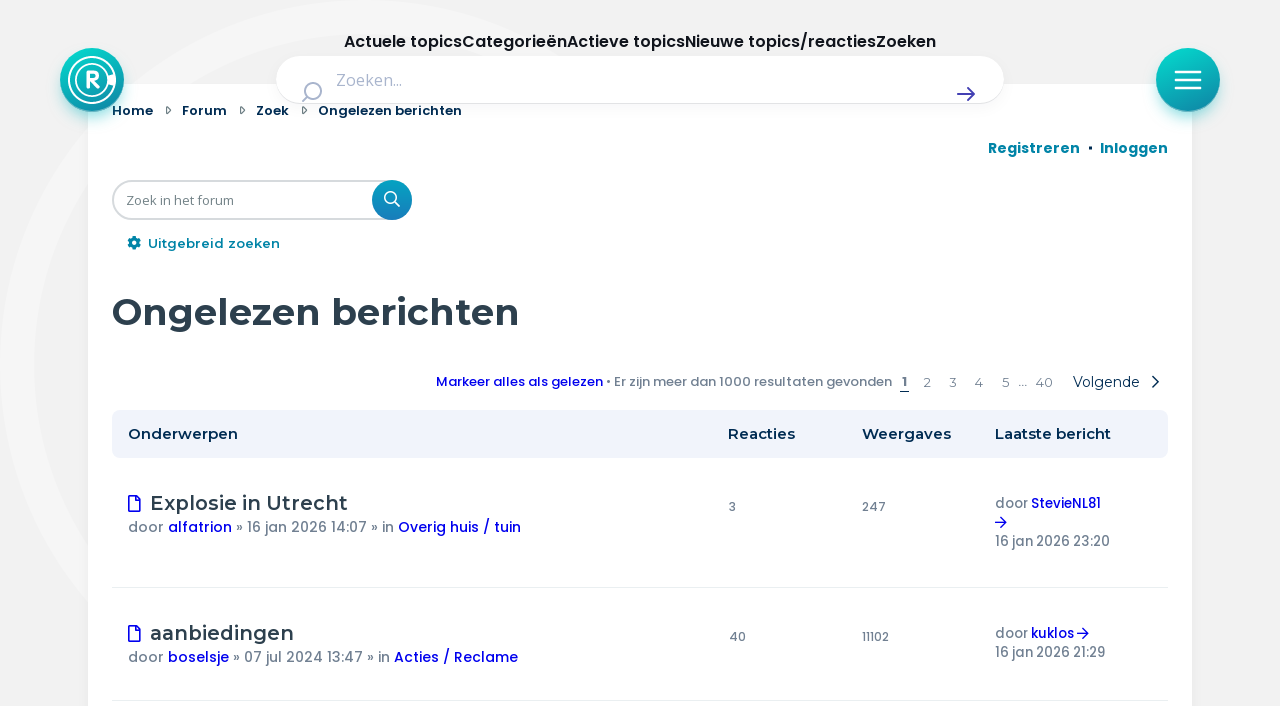

--- FILE ---
content_type: text/html; charset=UTF-8
request_url: https://radar-forum.avrotros.nl/search.php?search_id=unreadposts&sid=0b66e8f51f79450d96ad48cac35b1f7f
body_size: 26140
content:
<!DOCTYPE html>
<html dir="ltr" lang="nl-nl">
<head>
<meta charset="utf-8" />
<meta http-equiv="X-UA-Compatible" content="IE=edge">
<meta name="viewport" content="width=device-width, initial-scale=1" />

<title>Radar - Ongelezen berichten</title>



<!--
	phpBB style name: Metro v4.0.0
	Based on style:   prosilver (this is the default phpBB3 style)
	Original author:  Tom Beddard ( http://www.subBlue.com/ )
	Modified by:      PixelGoose Studio ( http://pixelgoose.com/ )
-->

<link href="./assets/css/font-awesome.min.css?assets_version=417" rel="stylesheet">
<link href="./styles/radar/theme/stylesheet.css?assets_version=417" rel="stylesheet">
<link href="./styles/radar/theme/nl/stylesheet.css?assets_version=417" rel="stylesheet">




<!--[if lte IE 9]>
	<link href="/styles/metro_bw/theme/tweaks.css?assets_version=417" rel="stylesheet">
<![endif]-->

<link href="//cookies.avrotros.nl" rel="dns-prefetch" />
<link href="//cookies.avrotros.nl" rel="preconnect" />
<link href="//ccm.npo.nl" rel="dns-prefetch" />
<link href="//ccm.npo.nl" rel="preconnect" />
<link href="//atconnect.npo.nl" rel="dns-prefetch" />
<link href="//atconnect.npo.nl" rel="preconnect" />
<link href="//fonts.googleapis.com" rel="dns-prefetch" />
<link href="//fonts.googleapis.com" rel="preconnect" />
<link href="//fonts.gstatic.com" rel="dns-prefetch" />
<link href="//fonts.gstatic.com" rel="preconnect" />
<link href="//tag.aticdn.net" rel="dns-prefetch" />
<link href="//tag.aticdn.net" rel="preconnect" />
<link href="//www.google-analytics.com" rel="dns-prefetch" />
<link href="//www.google-analytics.com" rel="preconnect" />
<link href="//www.googletagmanager.com" rel="dns-prefetch" />
<link href="//www.googletagmanager.com" rel="preconnect" />

<meta http-equiv="content-type" content="text/html; charset=UTF-8"/>
<meta http-equiv="content-style-type" content="text/css"/>
<meta http-equiv="content-language" content="nl-nl"/>
<meta http-equiv="imagetoolbar" content="no"/>
<meta name="resource-type" content="document"/>
<meta name="distribution" content="global"/>
<meta name="description" content="Radar Forum"/>
<meta name="viewport" content="width=device-width, initial-scale=1"/>
<!-- Open Graph data -->
<meta property="og:title"
      content="Ongelezen berichten - Radar"/>
<meta property="og:url" content="https://radar-forum.avrotros.nl/search.php?search_id=unreadposts"/>
<meta property="og:type" content="website"/>
<meta property="og:site_name" content="Radar"/>
<meta property="og:description" content="Radar Forum"/>
<meta property="og:image"
      content="https://radar-forum.avrotros.nl/styles/radar/theme/radarforum.jpg"/>
<!-- Twitter Card data -->
<meta name="twitter:card" content="summary"/>
<meta name="twitter:site" content="@avrotrosradar"/>
<meta name="twitter:title"
      content="Ongelezen berichten - Radar"/>
<meta name="twitter:description" content="Radar Forum"/>
<meta name="twitter:image"
      content="https://radar-forum.avrotros.nl/styles/radar/theme/radarforum.jpg"/>

<!-- Schema.org markup for Google+ -->
<meta itemprop="name"
      content="Ongelezen berichten - Radar"/>
<meta itemprop="description" content="Radar Forum"/>
<meta itemprop="image"
      content="https://radar-forum.avrotros.nl/styles/radar/theme/radarforum.jpg"/>
<!-- ./Schema.org markup for Google+ -->

<meta itemprop="avrotros-pageitem" content="Forum" />
<meta itemprop="avrotros-pagesubitem" content="search" />
<meta itemprop="avrotros-pagetitle" content="Ongelezen berichten" />



<meta itemprop="avrotros-domain" content="https://radar.avrotros.nl/" />
<meta itemprop="avrotros-programname" content="radar" />
<meta itemprop="avrotros-topic" content="Actualiteit" />
<meta itemprop="avrotros-medium" content="TV" />
<meta itemprop="avrotros-broadcast" content="NPO 1" />

<meta itemprop="avrotros-presenter" content="Antoinette Hertsenberg" />

<link rel="shortcut icon" href="https://radar.avrotros.nl/favicon.ico" type="image/x-icon">
<link rel="apple-touch-icon" sizes="180x180" href="https://radar.avrotros.nl/apple-touch-icon.png">
<link rel="apple-touch-icon" sizes="57x57" href="https://radar.avrotros.nl/apple-touch-icon-57x57.png">
<link rel="apple-touch-icon" sizes="72x72" href="https://radar.avrotros.nl/apple-touch-icon-72x72.png">
<link rel="apple-touch-icon" sizes="76x76" href="https://radar.avrotros.nl/apple-touch-icon-76x76.png">
<link rel="apple-touch-icon" sizes="114x114" href="https://radar.avrotros.nl/apple-touch-icon-114x114.png">
<link rel="apple-touch-icon" sizes="120x120" href="https://radar.avrotros.nl/apple-touch-icon-120x120.png">
<link rel="apple-touch-icon" sizes="144x144" href="https://radar.avrotros.nl/apple-touch-icon-144x144.png">
<link rel="apple-touch-icon" sizes="152x152" href="https://radar.avrotros.nl/apple-touch-icon-152x152.png">
<link rel="apple-touch-icon" sizes="180x180" href="https://radar.avrotros.nl/apple-touch-icon-180x180.png">

<meta name="msapplication-TileColor" content="#174255">
<meta name="theme-color" content="#174255">
<meta name="apple-mobile-web-app-title" content="radar">
<meta name="application-name" content="radar">
<meta name="apple-mobile-web-app-capable" content="yes">
<meta name="apple-mobile-web-app-status-bar-style" content="#174255">

<link href="/styles/radar/theme/radar.forum.css?assets_version=417" rel="stylesheet">
<link href="https://radar.avrotros.nl/assets/forum/forum-wrapper.css?assets_version=417" rel="stylesheet" type="text/css" media="screen, projection"/>

<script type="text/javascript"> (function () {
    var ccmWrapperElement = document.createElement('script');
    var organisation = 'AVROTROS';
    var site = 'avrotros.nl';
    var ccmWrapperVersion = 'v1.1';
    var ccmDomain = 'https://cookies.avrotros.nl';
    ccmWrapperElement.type = 'text/javascript'; ccmWrapperElement.crossOrigin = 'anonymous';
    ccmWrapperElement.src = ccmDomain + '/sites/' + organisation + '/' + site
        + '/ccm-wrapper_' + ccmWrapperVersion + '.js'; ccmWrapperElement.async = true;
    ccmWrapperElement.defer = ccmWrapperElement.async;
    var s = document.getElementsByTagName('script')[0]; s.parentNode.insertBefore(ccmWrapperElement, s); window.addEventListener('CCM_Wrapper_ready', function (e) {
        ccmWrapper.init(); }, false);
})(); </script>

<script type="text/javascript" src="https://hub.npo-data.nl/tags/tag.min.js" defer></script>

<!-- Google Web Fonts -->
<link href='//fonts.googleapis.com/css?family=Open+Sans:300,400,600' rel='stylesheet' type='text/css'>


</head>
<body id="phpbb" class="nojs notouch section-search ltr ">

<!-- Begin GTM/GA -->
<script type="text/plain" class="npo_cc_analytics">(function(w,d,s,l,i){w[l]=w[l]||[];w[l].push({'gtm.start':
new Date().getTime(),event:'gtm.js'});var f=d.getElementsByTagName(s)[0],
j=d.createElement(s),dl=l!='dataLayer'?'&l='+l:'';j.async=true;j.src=
'https://www.googletagmanager.com/gtm.js?id='+i+dl;f.parentNode.insertBefore(j,f);
})(window,document,'script','dataLayer','GTM-KC2SZMX');</script>
<!-- End GTM/GA -->

<script data-at-store="1" type="application/json">
    {"PianoAnalytics":{"configurations":{"site":"630224","collectDomain":"https:\/\/atconnect.npo.nl"},"pageDisplay":{"page":"ongelezen-berichten","page_chapter1":"forum","platform":"site","broadcaster":"avrotros","programma":"radar","theme":"actualiteit","contextID":"at_2046090","c_nmo_02":0,"page_chapter2":"ongelezen-berichten"}}}
</script>
<script>
    window._pac = window._pac || {};
    _pac.cookieDomain = ".avrotros.nl";
</script>

<script src="/ext/avrotros/at_analytics/styles/all/template/javascript/npo-tag-loader.js"></script>
<script>
loadNPOTag({
    pageName: 'ongelezen-berichten',
    brand: 'radar',
    brand_id: 630224,
    environment: 'prod',
    platform: 'site',
    content_context_id: 'AT_2046090',
    broadcasters: 'avrotros',
    program: 'radar',
    custom_label1: 'actualiteit',
    custom_label3: '',
    custom_label5: '',
    chapter_1: 'forum',
    chapter_2: 'ongelezen-berichten',
    chapter_3: '',
});
</script><!-- Forum: Header //-->
<div class="background-branding"></div>
<header>
    <nav class="top-bar">
        <div class="top-bar-wrapper">
            <a href="https://radar.avrotros.nl/" class="top-bar-logo-button" aria-label="Terug naar Home">
                 <span class=" top-bar-logo-icon">
                    <svg xmlns="http://www.w3.org/2000/svg" fill="none" viewBox="20 12 48 48">
                       <path fill="#fff" fill-rule="evenodd"
                             d="M44 12c13.255 0 24 10.745 24 24S57.255 60 44 60 20 49.255 20 36s10.745-24 24-24Zm0 2.008c-12.146 0-21.992 9.846-21.992 21.992S31.854 57.992 44 57.992c10.2 0 18.78-6.945 21.265-16.365l-4.784-1.235c-1.938 7.264-8.578 12.615-16.472 12.615-9.413 0-17.044-7.61-17.044-16.998 0-9.388 7.631-16.998 17.044-16.998 7.871 0 14.496 5.321 16.455 12.553l4.768-1.315C62.704 20.893 54.156 14.01 44 14.01Zm.005 6.747c-8.423 0-15.25 6.827-15.25 15.25 0 8.422 6.827 15.25 15.25 15.25 8.422 0 15.25-6.828 15.25-15.25 0-8.423-6.828-15.25-15.25-15.25Zm.732 5.79c.012.003.024.007.036.007l.772.03c.189.008.379.007.566.026.315.034.63.079.944.122.295.04.584.11.868.194.376.113.74.26 1.076.463.227.136.441.29.635.471.307.285.55.616.74.984.21.406.344.838.426 1.285.06.32.102.644.117.97.014.287.013.575.001.863a7.17 7.17 0 0 1-.157 1.274 4.453 4.453 0 0 1-.357 1.028c-.163.327-.37.626-.628.891a4.794 4.794 0 0 1-2.092 1.272 9.011 9.011 0 0 1-1.264.28c-.102.017-.204.027-.322.042.022.019.036.028.048.04l4.672 4.543c.202.196.414.384.579.614.136.19.231.4.276.629.015.075.024.152.036.228v.218l-.01.048c-.028.12-.045.245-.087.361-.097.267-.27.483-.484.67-.447.392-.971.539-1.56.466a1.276 1.276 0 0 1-.78-.392l-1.968-2.048c-1.577-1.64-3.154-3.28-4.73-4.922-.007-.007-.009-.018-.013-.028l-.015.011v.058l-.001 5.753c0 .082-.008.164-.019.245-.024.167-.1.317-.17.468-.129.277-.319.502-.595.648a1.88 1.88 0 0 1-.737.192c-.248.02-.497.017-.744-.02-.374-.057-.694-.2-.912-.525-.163-.243-.266-.501-.266-.798.001-4.978 0-9.957.002-14.935 0-.282.01-.564.075-.84.067-.284.205-.515.474-.654a1.58 1.58 0 0 1 .525-.157c.364-.048.73-.063 1.097-.064.832-.004 1.664-.004 2.496-.006.017 0 .033-.003.05-.005h1.4Zm-2.627 3.088h-.046v4.333h.047c1.03-.01 2.06.027 3.09-.027.228-.012.457-.042.683-.082.326-.057.639-.158.925-.327.163-.096.302-.218.4-.38a1.93 1.93 0 0 0 .24-.692c.058-.358.074-.717.033-1.078a1.843 1.843 0 0 0-.279-.818 1.65 1.65 0 0 0-.575-.546 2.653 2.653 0 0 0-.935-.31 7.229 7.229 0 0 0-1.018-.075c-.855-.002-1.71 0-2.565.002Z"
                             clip-rule="evenodd"></path>
                    </svg>
                 </span>
            </a>

            <div class="search-header">
                <form class="search-header-form" action="https://radar.avrotros.nl/zoeken" method="GET">
                    <div class="search-header-input-wrapper">
                        <label style="" for="search">
                            <span class="search-header-search-icon">
                                <svg viewBox="0 0 24 24" fill="none" xmlns="http://www.w3.org/2000/svg">
                                    <path fill-rule="evenodd" clip-rule="evenodd"
                                          d="M11 2C6.02944 2 2 6.02944 2 11C2 15.9706 6.02944 20 11 20C13.125 20 15.078 19.2635 16.6177 18.0319L20.2929 21.7071C20.6834 22.0976 21.3166 22.0976 21.7071 21.7071C22.0976 21.3166 22.0976 20.6834 21.7071 20.2929L18.0319 16.6177C19.2635 15.078 20 13.125 20 11C20 6.02944 15.9706 2 11 2ZM4 11C4 7.13401 7.13401 4 11 4C14.866 4 18 7.13401 18 11C18 14.866 14.866 18 11 18C7.13401 18 4 14.866 4 11Z"
                                          fill="currentColor"></path>
                                </svg>
                            </span>
                        </label>
                        <input type="hidden" name="size" value="n_10_n">
                        <input type="hidden" name="page" value="n_1_n">
                        <input id="search" name="q" type="text" placeholder="Zoeken..."
                               class="search-header-text-input">
                        <button type="submit" class="search-header-submit" aria-label="Zoek" role="button">
                            <span class="search-header-submit-icon">
                                <svg viewBox="0 0 24 24" fill="none" xmlns="http://www.w3.org/2000/svg">
                                    <path d="M14.7071 5.29289C14.3166 4.90237 13.6834 4.90237 13.2929 5.29289C12.9024 5.68342 12.9024 6.31658 13.2929 6.70711L17.5858 11H4C3.44772 11 3 11.4477 3 12C3 12.5523 3.44772 13 4 13H17.5858L13.2929 17.2929C12.9024 17.6834 12.9024 18.3166 13.2929 18.7071C13.6834 19.0976 14.3166 19.0976 14.7071 18.7071L20.7071 12.7071C21.0976 12.3166 21.0976 11.6834 20.7071 11.2929L14.7071 5.29289Z"
                                          fill="currentColor"></path>
                                </svg>
                            </span>
                        </button>
                    </div>
                </form>
            </div>

            <div class="top-bar-menu-button-wrapper js-menu-button">
                <button class="top-bar-menu-button">
                    <span class="top-bar-menu-button-icon">
                        <svg viewBox="0 0 24 24" fill="none" xmlns="http://www.w3.org/2000/svg">
                            <path fill-rule="evenodd" clip-rule="evenodd"
                                  d="M2 12C2 11.4477 2.44772 11 3 11H21C21.5523 11 22 11.4477 22 12C22 12.5523 21.5523 13 21 13H3C2.44772 13 2 12.5523 2 12Z"
                                  fill="currentColor"></path>
                            <path fill-rule="evenodd" clip-rule="evenodd"
                                  d="M2 6C2 5.44772 2.44772 5 3 5H21C21.5523 5 22 5.44772 22 6C22 6.55228 21.5523 7 21 7H3C2.44772 7 2 6.55228 2 6Z"
                                  fill="currentColor"></path>
                            <path fill-rule="evenodd" clip-rule="evenodd"
                                  d="M2 18C2 17.4477 2.44772 17 3 17H21C21.5523 17 22 17.4477 22 18C22 18.5523 21.5523 19 21 19H3C2.44772 19 2 18.5523 2 18Z"
                                  fill="currentColor"></path>
                        </svg>
                    </span>
                </button>
            </div>
        </div>

    </nav>
    <div class="overlay-menu js-overlay-menu">
        <div class="overlay-menu-backdrop"></div>
        <div class="close-menu js-close-menu-button">
          <span class="close-menu-icon">
          <svg viewBox="0 0 24 24" fill="none" xmlns="http://www.w3.org/2000/svg">
            <path d="M17.7071 7.70711C18.0976 7.31658 18.0976 6.68342 17.7071 6.29289C17.3166 5.90237 16.6834 5.90237 16.2929 6.29289L12 10.5858L7.70711 6.29289C7.31658 5.90237 6.68342 5.90237 6.29289 6.29289C5.90237 6.68342 5.90237 7.31658 6.29289 7.70711L10.5858 12L6.29289 16.2929C5.90237 16.6834 5.90237 17.3166 6.29289 17.7071C6.68342 18.0976 7.31658 18.0976 7.70711 17.7071L12 13.4142L16.2929 17.7071C16.6834 18.0976 17.3166 18.0976 17.7071 17.7071C18.0976 17.3166 18.0976 16.6834 17.7071 16.2929L13.4142 12L17.7071 7.70711Z"
                  fill="currentColor"></path>
            </svg>
          </span>
        </div>
        <div class="menu">
            <div class="menu-navigation">
                <ul class="menu-navigation-items">
                    <li class="menu-navigation-item">
                        <a href="https://radar.avrotros.nl" class="menu-item-button is--large">
                            Home
                            <span class="menu-button-arrow-icon">
                    <svg cl width="24" height="24" viewBox="0 0 24 24" fill="none" xmlns="http://www.w3.org/2000/svg">
                      <path d="M4 12H20M20 12L14 6M20 12L14 18" stroke="currentColor" stroke-width="2"
                            stroke-linecap="round" stroke-linejoin="round"/>
                    </svg>
                  </span>
                        </a>
                    </li>
                    <li class="menu-navigation-item">
                        <a href="https://radar.avrotros.nl/actueel" class="menu-item-button is--large">
                            Actueel
                            <span class="menu-button-arrow-icon">
                    <svg cl width="24" height="24" viewBox="0 0 24 24" fill="none" xmlns="http://www.w3.org/2000/svg">
                      <path d="M4 12H20M20 12L14 6M20 12L14 18" stroke="currentColor" stroke-width="2"
                            stroke-linecap="round" stroke-linejoin="round"/>
                    </svg>
                  </span>
                        </a>
                    </li>
                    <li class="menu-navigation-item">
                        <a href="https://radar.avrotros.nl/uitzendingen" class="menu-item-button is--large">
                            Uitzendingen
                            <span class="menu-button-arrow-icon">
                    <svg cl width="24" height="24" viewBox="0 0 24 24" fill="none" xmlns="http://www.w3.org/2000/svg">
                      <path d="M4 12H20M20 12L14 6M20 12L14 18" stroke="currentColor" stroke-width="2"
                            stroke-linecap="round" stroke-linejoin="round"/>
                    </svg>
                  </span>
                        </a>
                    </li>
                    <li class="menu-navigation-item">
                        <a href="https://radar.avrotros.nl/panel" class="menu-item-button is--large">Radar panel
                            <span class="menu-button-arrow-icon">
                    <svg cl width="24" height="24" viewBox="0 0 24 24" fill="none" xmlns="http://www.w3.org/2000/svg">
                      <path d="M4 12H20M20 12L14 6M20 12L14 18" stroke="currentColor" stroke-width="2"
                            stroke-linecap="round" stroke-linejoin="round"/>
                    </svg>
                  </span>
                        </a>
                    </li>
                    <li class="menu-navigation-item">
                        <a class="menu-item-button is--large is--active">Forum
                            <span class="menu-button-arrow-icon">
                    <svg cl width="24" height="24" viewBox="0 0 24 24" fill="none" xmlns="http://www.w3.org/2000/svg">
                      <path d="M4 12H20M20 12L14 6M20 12L14 18" stroke="currentColor" stroke-width="2"
                            stroke-linecap="round" stroke-linejoin="round"/>
                    </svg>
                  </span>
                        </a>
                    </li>
                </ul>
            </div>

            <div class="menu-themes">
                <h3 class="menu-themes-title">Thema's</h3>
                <ul class="menu-themes-items">
                    <li class="menu-themes-item">
                        <a href="https://radar.avrotros.nl/thema/vrije-tijd-en-vervoer-1"
                           class="menu-item-button">
                  <span class="menu-button-theme-icon">
                    <svg width="24" height="24" viewBox="0 0 24 24" fill="none" xmlns="http://www.w3.org/2000/svg">
                      <path opacity="0.12"
                            d="M12 14.3C12 14.02 12 13.88 12.0545 13.773C12.1024 13.6789 12.1789 13.6024 12.273 13.5545C12.38 13.5 12.52 13.5 12.8 13.5H17.7C17.98 13.5 18.12 13.5 18.227 13.5545C18.3211 13.6024 18.3976 13.6789 18.4455 13.773C18.5 13.88 18.5 14.02 18.5 14.3V16.7C18.5 16.98 18.5 17.12 18.4455 17.227C18.3976 17.3211 18.3211 17.3976 18.227 17.4455C18.12 17.5 17.98 17.5 17.7 17.5H12.8C12.52 17.5 12.38 17.5 12.273 17.4455C12.1789 17.3976 12.1024 17.3211 12.0545 17.227C12 17.12 12 16.98 12 16.7V14.3Z"
                            fill="currentColor"></path>
                      <path d="M8 21V7C8 6.07003 8 5.60504 8.10222 5.22354C8.37962 4.18827 9.18827 3.37962 10.2235 3.10222C10.605 3 11.07 3 12 3C12.93 3 13.395 3 13.7765 3.10222C14.8117 3.37962 15.6204 4.18827 15.8978 5.22354C16 5.60504 16 6.07003 16 7V13.5M16 17.5V21M6.8 21H17.2C18.8802 21 19.7202 21 20.362 20.673C20.9265 20.3854 21.3854 19.9265 21.673 19.362C22 18.7202 22 17.8802 22 16.2V11.8C22 10.1198 22 9.27976 21.673 8.63803C21.3854 8.07354 20.9265 7.6146 20.362 7.32698C19.7202 7 18.8802 7 17.2 7H6.8C5.11984 7 4.27976 7 3.63803 7.32698C3.07354 7.6146 2.6146 8.07354 2.32698 8.63803C2 9.27976 2 10.1198 2 11.8V16.2C2 17.8802 2 18.7202 2.32698 19.362C2.6146 19.9265 3.07354 20.3854 3.63803 20.673C4.27976 21 5.11984 21 6.8 21ZM12.8 17.5H17.7C17.98 17.5 18.12 17.5 18.227 17.4455C18.3211 17.3976 18.3976 17.3211 18.4455 17.227C18.5 17.12 18.5 16.98 18.5 16.7V14.3C18.5 14.02 18.5 13.88 18.4455 13.773C18.3976 13.6789 18.3211 13.6024 18.227 13.5545C18.12 13.5 17.98 13.5 17.7 13.5H12.8C12.52 13.5 12.38 13.5 12.273 13.5545C12.1789 13.6024 12.1024 13.6789 12.0545 13.773C12 13.88 12 14.02 12 14.3V16.7C12 16.98 12 17.12 12.0545 17.227C12.1024 17.3211 12.1789 17.3976 12.273 17.4455C12.38 17.5 12.52 17.5 12.8 17.5Z"
                            stroke="currentColor" stroke-width="2" stroke-linecap="round"
                            stroke-linejoin="round"></path>
                      </svg>
                  </span>
                            <span class="menu-item-button-label">Vrije tijd & vervoer</span>
                            <span class="menu-button-arrow-icon">
                    <svg cl width="24" height="24" viewBox="0 0 24 24" fill="none" xmlns="http://www.w3.org/2000/svg">
                      <path d="M4 12H20M20 12L14 6M20 12L14 18" stroke="currentColor" stroke-width="2"
                            stroke-linecap="round" stroke-linejoin="round"/>
                    </svg>
                  </span>
                        </a>
                    </li>
                    <li class="menu-themes-item">
                        <a href="https://radar.avrotros.nl/thema/wonen-en-energie-2" class="menu-item-button">
                  <span class="menu-button-theme-icon">
                    <svg width="24" height="24" viewBox="0 0 24 24" fill="none" xmlns="http://www.w3.org/2000/svg">
                      <path opacity="0.12" d="M15 14H9V21H15V14Z" fill="currentColor"></path>
                      <path d="M15 21V15.6C15 15.0399 15 14.7599 14.891 14.546C14.7951 14.3578 14.6422 14.2049 14.454 14.109C14.2401 14 13.9601 14 13.4 14H10.6C10.0399 14 9.75992 14 9.54601 14.109C9.35785 14.2049 9.20487 14.3578 9.10899 14.546C9 14.7599 9 15.0399 9 15.6V21M3 7C3 8.65685 4.34315 10 6 10C7.65685 10 9 8.65685 9 7C9 8.65685 10.3431 10 12 10C13.6569 10 15 8.65685 15 7C15 8.65685 16.3431 10 18 10C19.6569 10 21 8.65685 21 7M6.2 21H17.8C18.9201 21 19.4802 21 19.908 20.782C20.2843 20.5903 20.5903 20.2843 20.782 19.908C21 19.4802 21 18.9201 21 17.8V6.2C21 5.0799 21 4.51984 20.782 4.09202C20.5903 3.71569 20.2843 3.40973 19.908 3.21799C19.4802 3 18.9201 3 17.8 3H6.2C5.0799 3 4.51984 3 4.09202 3.21799C3.71569 3.40973 3.40973 3.71569 3.21799 4.09202C3 4.51984 3 5.07989 3 6.2V17.8C3 18.9201 3 19.4802 3.21799 19.908C3.40973 20.2843 3.71569 20.5903 4.09202 20.782C4.51984 21 5.07989 21 6.2 21Z"
                            stroke="currentColor" stroke-width="2" stroke-linecap="round"
                            stroke-linejoin="round"></path>
                    </svg>
                  </span>
                            <span class="menu-item-button-label">Wonen & energie</span>
                            <span class="menu-button-arrow-icon">
                    <svg cl width="24" height="24" viewBox="0 0 24 24" fill="none" xmlns="http://www.w3.org/2000/svg">
                      <path d="M4 12H20M20 12L14 6M20 12L14 18" stroke="currentColor" stroke-width="2"
                            stroke-linecap="round" stroke-linejoin="round"/>
                    </svg>
                  </span>
                        </a>
                    </li>
                    <li class="menu-themes-item">
                        <a href="https://radar.avrotros.nl/thema/voeding-en-gezondheid-3"
                           class="menu-item-button">
                  <span class="menu-button-theme-icon">
                    <svg width="24" height="24" viewBox="0 0 24 24" fill="none" xmlns="http://www.w3.org/2000/svg">
                    <path opacity="0.12" fill-rule="evenodd" clip-rule="evenodd"
                          d="M11.9932 5.13581C9.9938 2.7984 6.65975 2.16964 4.15469 4.31001C1.64964 6.45038 1.29697 10.029 3.2642 12.5604C4.75009 14.4724 8.97129 18.311 10.948 20.0749C11.3114 20.3991 11.4931 20.5613 11.7058 20.6251C11.8905 20.6805 12.0958 20.6805 12.2805 20.6251C12.4932 20.5613 12.6749 20.3991 13.0383 20.0749C15.015 18.311 19.2362 14.4724 20.7221 12.5604C22.6893 10.029 22.3797 6.42787 19.8316 4.31001C17.2835 2.19216 13.9925 2.7984 11.9932 5.13581Z"
                          fill="currentColor"></path>
                    <path d="M15.5 11.5H14.5L13 14.5L11 8.5L9.5 11.5H8.5M11.9932 5.13581C9.9938 2.7984 6.65975 2.16964 4.15469 4.31001C1.64964 6.45038 1.29697 10.029 3.2642 12.5604C4.75009 14.4724 8.97129 18.311 10.948 20.0749C11.3114 20.3991 11.4931 20.5613 11.7058 20.6251C11.8905 20.6805 12.0958 20.6805 12.2805 20.6251C12.4932 20.5613 12.6749 20.3991 13.0383 20.0749C15.015 18.311 19.2362 14.4724 20.7221 12.5604C22.6893 10.029 22.3797 6.42787 19.8316 4.31001C17.2835 2.19216 13.9925 2.7984 11.9932 5.13581Z"
                          stroke="currentColor" stroke-width="2" stroke-linecap="round" stroke-linejoin="round"></path>
                    </svg>
                  </span>
                            <span class="menu-item-button-label">Voeding & gezondheid</span>
                            <span class="menu-button-arrow-icon">
                    <svg cl width="24" height="24" viewBox="0 0 24 24" fill="none" xmlns="http://www.w3.org/2000/svg">
                      <path d="M4 12H20M20 12L14 6M20 12L14 18" stroke="currentColor" stroke-width="2"
                            stroke-linecap="round" stroke-linejoin="round"/>
                    </svg>
                  </span>
                        </a>
                    </li>
                    <li class="menu-themes-item">
                        <a href="https://radar.avrotros.nl/thema/tech-en-electronica-4" class="menu-item-button">
                  <span class="menu-button-theme-icon">
                    <svg width="24" height="24" viewBox="0 0 24 24" fill="none" xmlns="http://www.w3.org/2000/svg">
                    <path opacity="0.12"
                          d="M9 10.6C9 10.0399 9 9.75992 9.10899 9.54601C9.20487 9.35785 9.35785 9.20487 9.54601 9.10899C9.75992 9 10.0399 9 10.6 9H13.4C13.9601 9 14.2401 9 14.454 9.10899C14.6422 9.20487 14.7951 9.35785 14.891 9.54601C15 9.75992 15 10.0399 15 10.6V13.4C15 13.9601 15 14.2401 14.891 14.454C14.7951 14.6422 14.6422 14.7951 14.454 14.891C14.2401 15 13.9601 15 13.4 15H10.6C10.0399 15 9.75992 15 9.54601 14.891C9.35785 14.7951 9.20487 14.6422 9.10899 14.454C9 14.2401 9 13.9601 9 13.4V10.6Z"
                          fill="currentColor"></path>
                    <path d="M9 2V4M15 2V4M9 20V22M15 20V22M20 9H22M20 14H22M2 9H4M2 14H4M8.8 20H15.2C16.8802 20 17.7202 20 18.362 19.673C18.9265 19.3854 19.3854 18.9265 19.673 18.362C20 17.7202 20 16.8802 20 15.2V8.8C20 7.11984 20 6.27976 19.673 5.63803C19.3854 5.07354 18.9265 4.6146 18.362 4.32698C17.7202 4 16.8802 4 15.2 4H8.8C7.11984 4 6.27976 4 5.63803 4.32698C5.07354 4.6146 4.6146 5.07354 4.32698 5.63803C4 6.27976 4 7.11984 4 8.8V15.2C4 16.8802 4 17.7202 4.32698 18.362C4.6146 18.9265 5.07354 19.3854 5.63803 19.673C6.27976 20 7.11984 20 8.8 20ZM10.6 15H13.4C13.9601 15 14.2401 15 14.454 14.891C14.6422 14.7951 14.7951 14.6422 14.891 14.454C15 14.2401 15 13.9601 15 13.4V10.6C15 10.0399 15 9.75992 14.891 9.54601C14.7951 9.35785 14.6422 9.20487 14.454 9.10899C14.2401 9 13.9601 9 13.4 9H10.6C10.0399 9 9.75992 9 9.54601 9.10899C9.35785 9.20487 9.20487 9.35785 9.10899 9.54601C9 9.75992 9 10.0399 9 10.6V13.4C9 13.9601 9 14.2401 9.10899 14.454C9.20487 14.6422 9.35785 14.7951 9.54601 14.891C9.75992 15 10.0399 15 10.6 15Z"
                          stroke="currentColor" stroke-width="2" stroke-linecap="round" stroke-linejoin="round"></path>
                    </svg>
                  </span>
                            <span class="menu-item-button-label">Tech & electronica</span>
                            <span class="menu-button-arrow-icon">
                    <svg cl width="24" height="24" viewBox="0 0 24 24" fill="none" xmlns="http://www.w3.org/2000/svg">
                      <path d="M4 12H20M20 12L14 6M20 12L14 18" stroke="currentColor" stroke-width="2"
                            stroke-linecap="round" stroke-linejoin="round"/>
                    </svg>
                  </span>
                        </a>
                    </li>
                    <li class="menu-themes-item">
                        <a href="https://radar.avrotros.nl/thema/geld-en-verzekeringen-5"
                           class="menu-item-button">
                  <span class="menu-button-theme-icon">
                    <svg width="24" height="24" viewBox="0 0 24 24" fill="none" xmlns="http://www.w3.org/2000/svg">
                      <path opacity="0.12"
                            d="M8 22C11.3137 22 14 19.3137 14 16C14 12.6863 11.3137 10 8 10C4.68629 10 2 12.6863 2 16C2 19.3137 4.68629 22 8 22Z"
                            fill="currentColor"></path>
                      <path d="M6 6L8 4M8 4L6 2M8 4H6C3.79086 4 2 5.79086 2 8M18 18L16 20M16 20L18 22M16 20H18C20.2091 20 22 18.2091 22 16M13.4172 13.4172C14.1994 13.7908 15.0753 14 16 14C19.3137 14 22 11.3137 22 8C22 4.68629 19.3137 2 16 2C12.6863 2 10 4.68629 10 8C10 8.92472 10.2092 9.80057 10.5828 10.5828M14 16C14 19.3137 11.3137 22 8 22C4.68629 22 2 19.3137 2 16C2 12.6863 4.68629 10 8 10C11.3137 10 14 12.6863 14 16Z"
                            stroke="currentColor" stroke-width="2" stroke-linecap="round"
                            stroke-linejoin="round"></path>
                      </svg>
                  </span>
                            <span class="menu-item-button-label">Geld & verzekeringen</span>
                            <span class="menu-button-arrow-icon">
                    <svg cl width="24" height="24" viewBox="0 0 24 24" fill="none" xmlns="http://www.w3.org/2000/svg">
                      <path d="M4 12H20M20 12L14 6M20 12L14 18" stroke="currentColor" stroke-width="2"
                            stroke-linecap="round" stroke-linejoin="round"/>
                    </svg>
                  </span>
                        </a>
                    </li>
                    <li class="menu-themes-item">
                        <a href="https://radar.avrotros.nl/thema/winkels-en-producten-6" class="menu-item-button">
                  <span class="menu-button-theme-icon">
                    <svg width="24" height="24" viewBox="0 0 24 24" fill="none" xmlns="http://www.w3.org/2000/svg">
                      <path opacity="0.12"
                            d="M17.352 16.5H8.79409C7.80393 16.5 7.30885 16.5 6.91134 16.3174C6.56107 16.1564 6.26476 15.8977 6.05808 15.5723C5.82353 15.2031 5.75679 14.7125 5.6233 13.7314L4.57141 6H21.0332C21.365 6 21.5308 6 21.6475 6.06802C21.7499 6.12768 21.8278 6.22177 21.8672 6.3335C21.9122 6.46087 21.8812 6.62381 21.8191 6.94969L20.4955 13.8988C20.3191 14.8247 20.2309 15.2876 19.9923 15.6342C19.7818 15.9398 19.4905 16.1809 19.1509 16.3304C18.7658 16.5 18.2945 16.5 17.352 16.5Z"
                            fill="currentColor"></path>
                      <path d="M2 2H3.30616C3.55218 2 3.67519 2 3.77418 2.04524C3.86142 2.08511 3.93535 2.14922 3.98715 2.22995C4.04593 2.32154 4.06333 2.44332 4.09812 2.68686L4.57143 6M4.57143 6L5.62332 13.7314C5.75681 14.7125 5.82355 15.2031 6.0581 15.5723C6.26478 15.8977 6.56108 16.1564 6.91135 16.3174C7.30886 16.5 7.80394 16.5 8.79411 16.5H17.352C18.2945 16.5 18.7658 16.5 19.151 16.3304C19.4905 16.1809 19.7818 15.9398 19.9923 15.6342C20.2309 15.2876 20.3191 14.8247 20.4955 13.8988L21.8191 6.94969C21.8812 6.62381 21.9122 6.46087 21.8672 6.3335C21.8278 6.22177 21.7499 6.12768 21.6475 6.06802C21.5308 6 21.365 6 21.0332 6H4.57143ZM10 21C10 21.5523 9.55228 22 9 22C8.44772 22 8 21.5523 8 21C8 20.4477 8.44772 20 9 20C9.55228 20 10 20.4477 10 21ZM18 21C18 21.5523 17.5523 22 17 22C16.4477 22 16 21.5523 16 21C16 20.4477 16.4477 20 17 20C17.5523 20 18 20.4477 18 21Z"
                            stroke="currentColor" stroke-width="2" stroke-linecap="round"
                            stroke-linejoin="round"></path>
                      </svg>
                  </span>
                            <span class="menu-item-button-label">Winkels & producten </span>
                            <span class="menu-button-arrow-icon">
                    <svg cl width="24" height="24" viewBox="0 0 24 24" fill="none" xmlns="http://www.w3.org/2000/svg">
                      <path d="M4 12H20M20 12L14 6M20 12L14 18" stroke="currentColor" stroke-width="2"
                            stroke-linecap="round" stroke-linejoin="round"/>
                    </svg>
                  </span>
                        </a>
                    </li>
                    <li class="menu-themes-item">
                        <a href="https://radar.avrotros.nl/thema/onderwijs-en-jeugd-7" class="menu-item-button">
                  <span class="menu-button-theme-icon">
                    <svg width="24" height="24" viewBox="0 0 24 24" fill="none" xmlns="http://www.w3.org/2000/svg">
<path opacity="0.12" d="M12.3578 3.67895C12.2266 3.61336 12.161 3.58056 12.0922 3.56766C12.0313 3.55622 11.9687 3.55622 11.9078 3.56766C11.839 3.58056 11.7734 3.61336 11.6422 3.67895L2 8.50006L11.6422 13.3212C11.7734 13.3868 11.839 13.4196 11.9078 13.4325C11.9687 13.4439 12.0313 13.4439 12.0922 13.4325C12.161 13.4196 12.2266 13.3868 12.3578 13.3212L22 8.50006L12.3578 3.67895Z" fill="currentColor"></path>
<path d="M17 14.5001V11.4945C17 11.315 17 11.2253 16.9727 11.146C16.9485 11.076 16.9091 11.0122 16.8572 10.9592C16.7986 10.8993 16.7183 10.8592 16.5578 10.779L12 8.50006M4 9.50006V16.3067C4 16.6786 4 16.8645 4.05802 17.0274C4.10931 17.1713 4.1929 17.3016 4.30238 17.4082C4.42622 17.5287 4.59527 17.6062 4.93335 17.7612L11.3334 20.6945C11.5786 20.8069 11.7012 20.8631 11.8289 20.8853C11.9421 20.9049 12.0579 20.9049 12.1711 20.8853C12.2988 20.8631 12.4214 20.8069 12.6666 20.6945L19.0666 17.7612C19.4047 17.6062 19.5738 17.5287 19.6976 17.4082C19.8071 17.3016 19.8907 17.1713 19.942 17.0274C20 16.8645 20 16.6786 20 16.3067V9.50006M2 8.50006L11.6422 3.67895C11.7734 3.61336 11.839 3.58056 11.9078 3.56766C11.9687 3.55622 12.0313 3.55622 12.0922 3.56766C12.161 3.58056 12.2266 3.61336 12.3578 3.67895L22 8.50006L12.3578 13.3212C12.2266 13.3868 12.161 13.4196 12.0922 13.4325C12.0313 13.4439 11.9687 13.4439 11.9078 13.4325C11.839 13.4196 11.7734 13.3868 11.6422 13.3212L2 8.50006Z" stroke="currentColor" stroke-width="2" stroke-linecap="round" stroke-linejoin="round"></path>
</svg>
                  </span>
                            <span class="menu-item-button-label">Onderwijs & jeugd</span>
                            <span class="menu-button-arrow-icon">
                    <svg cl width="24" height="24" viewBox="0 0 24 24" fill="none" xmlns="http://www.w3.org/2000/svg">
                      <path d="M4 12H20M20 12L14 6M20 12L14 18" stroke="currentColor" stroke-width="2"
                            stroke-linecap="round" stroke-linejoin="round"/>
                    </svg>
                  </span>
                        </a>
                    </li>
                    <li class="menu-themes-item">
                        <a href="https://radar.avrotros.nl/thema/klimaat-en-duurzaamheid-8"
                           class="menu-item-button">
                  <span class="menu-button-theme-icon">
                    <svg width="24" height="24" viewBox="0 0 24 24" fill="none" xmlns="http://www.w3.org/2000/svg">
                        <g opacity="0.12">
                        <path d="M14.5718 18C14.7284 18 14.8066 18 14.8777 17.9784C14.9406 17.9593 14.9991 17.928 15.0499 17.8863C15.1072 17.8391 15.1507 17.774 15.2375 17.6438L16.4665 15.8002C16.6497 15.5255 16.7413 15.3881 16.7496 15.2537C16.7569 15.1358 16.7222 15.0191 16.6517 14.9243C16.5713 14.8163 16.4195 14.7512 16.116 14.6211L13.5 13.5L12.6582 13.2194C12.4248 13.1416 12.3081 13.1027 12.1999 13.1143C12.1045 13.1246 12.0141 13.162 11.9395 13.2222C11.8547 13.2905 11.7997 13.4005 11.6897 13.6206L11.1482 14.7036C11.0935 14.813 11.0661 14.8677 11.0528 14.9253C11.0409 14.9764 11.0372 15.0291 11.0417 15.0814C11.0468 15.1403 11.0661 15.1983 11.1048 15.3144L11.8177 17.453C11.8832 17.6497 11.916 17.7481 11.9768 17.8208C12.0305 17.885 12.0995 17.9347 12.1774 17.9653C12.2656 18 12.3693 18 12.5766 18H14.5718Z" fill="currentColor"></path>
                        <path d="M14.2705 2.94489C14.2864 2.70595 14.2944 2.58649 14.2533 2.48202C14.2187 2.39431 14.1505 2.30817 14.0731 2.25444C13.9808 2.19044 13.8712 2.17222 13.652 2.13579C13.1147 2.04647 12.5629 2 12.0002 2C8.3482 2 5.15345 3.95764 3.40807 6.88077C3.29253 7.07429 3.23476 7.17104 3.22437 7.28412C3.21565 7.37902 3.2384 7.48784 3.28442 7.57129C3.33925 7.67074 3.43806 7.74131 3.63567 7.88246L7.3642 10.5457C7.58733 10.705 7.69889 10.7847 7.81565 10.8031C7.91839 10.8192 8.02361 10.8029 8.11666 10.7565C8.22241 10.7037 8.30467 10.594 8.46919 10.3747L9.37529 9.16652C9.42182 9.10448 9.44508 9.07347 9.47242 9.04671C9.4967 9.02295 9.52333 9.00173 9.55191 8.98338C9.5841 8.9627 9.61953 8.94696 9.69038 8.91546L13.559 7.19609C13.7193 7.12482 13.7995 7.08918 13.86 7.03352C13.9135 6.9843 13.9556 6.924 13.9834 6.85684C14.0148 6.78091 14.0206 6.69336 14.0323 6.51826L14.2705 2.94489Z" fill="currentColor"></path>
                        </g>
                        <path d="M3.07598 7.48282L7.36402 10.5457C7.58715 10.705 7.69872 10.7847 7.81548 10.8031C7.91821 10.8192 8.02343 10.8029 8.11648 10.7565C8.22223 10.7037 8.30449 10.594 8.46901 10.3747L9.37511 9.16652C9.42164 9.10448 9.4449 9.07347 9.47224 9.04671C9.49652 9.02295 9.52315 9.00173 9.55173 8.98338C9.58392 8.9627 9.61935 8.94696 9.6902 8.91546L13.5588 7.19609C13.7192 7.12482 13.7993 7.08918 13.8598 7.03352C13.9133 6.9843 13.9554 6.924 13.9832 6.85684C14.0146 6.78091 14.0204 6.69336 14.0321 6.51826L14.3154 2.2694M13.5 13.5L16.116 14.6211C16.4195 14.7512 16.5713 14.8163 16.6517 14.9243C16.7222 15.0191 16.7569 15.1358 16.7496 15.2537C16.7413 15.3881 16.6497 15.5255 16.4665 15.8002L15.2375 17.6438C15.1507 17.774 15.1072 17.8391 15.0499 17.8863C14.9991 17.928 14.9406 17.9593 14.8777 17.9784C14.8067 18 14.7284 18 14.5719 18H12.5766C12.3693 18 12.2656 18 12.1774 17.9653C12.0995 17.9347 12.0305 17.885 11.9768 17.8208C11.916 17.7481 11.8832 17.6497 11.8177 17.453L11.1048 15.3144C11.0661 15.1983 11.0468 15.1403 11.0417 15.0814C11.0372 15.0291 11.0409 14.9764 11.0528 14.9253C11.0662 14.8677 11.0935 14.813 11.1482 14.7036L11.6897 13.6206C11.7997 13.4005 11.8547 13.2905 11.9395 13.2222C12.0141 13.162 12.1046 13.1246 12.1999 13.1143C12.3081 13.1027 12.4248 13.1416 12.6582 13.2194L13.5 13.5ZM22 12C22 17.5228 17.5228 22 12 22C6.47715 22 2 17.5228 2 12C2 6.47715 6.47715 2 12 2C17.5228 2 22 6.47715 22 12Z" stroke="currentColor" stroke-width="2" stroke-linecap="round" stroke-linejoin="round"></path>
                        </svg>
                  </span>
                            <span class="menu-item-button-label">Klimaat & duuzaamheid</span>
                            <span class="menu-button-arrow-icon">
                    <svg cl width="24" height="24" viewBox="0 0 24 24" fill="none" xmlns="http://www.w3.org/2000/svg">
                      <path d="M4 12H20M20 12L14 6M20 12L14 18" stroke="currentColor" stroke-width="2"
                            stroke-linecap="round" stroke-linejoin="round"/>
                    </svg>
                  </span>
                        </a>
                    </li>
                </ul>
            </div>

            <div class="menu-socials">
                <a rel="noopener noreferrer" href="https://www.facebook.com/AVROTROSRadar" class="social-icon"
                   target="_blank">
              <span class="social-icon-icon">
                <svg xmlns="http://www.w3.org/2000/svg" fill="none" viewBox="0 0 100 100">
                  <rect width="100" height="100" fill="#337FFF" rx="50"></rect>
                  <path fill="#fff"
                        d="m61.233 53.123 1.425-9.044h-8.777v-5.88c0-2.473 1.226-4.89 5.144-4.89h4.046v-7.701A49.087 49.087 0 0 0 55.947 25c-7.224 0-11.94 4.339-11.94 12.182v6.897H36v9.044h8.007V75h9.874V53.123h7.352Z"></path>
                </svg>
              </span>
                </a>
                <a rel="noopener noreferrer" href="https://www.instagram.com/radar.avrotros/" class="social-icon"
                   target="_blank">
              <span class="social-icon-icon">
                  <svg xmlns="http://www.w3.org/2000/svg" fill="none" viewBox="0 0 100 100">
                    <rect width="100" height="100" fill="url(#instagram)" rx="50"></rect>
                    <path fill="#fff"
                          d="M41.215 50.304c0-5.026 4.076-9.102 9.105-9.102 5.03 0 9.108 4.076 9.108 9.102 0 5.026-4.078 9.102-9.108 9.102-5.029 0-9.105-4.076-9.105-9.102Zm-4.923 0c0 7.743 6.28 14.02 14.028 14.02s14.029-6.277 14.029-14.02c0-7.743-6.28-14.02-14.029-14.02-7.748 0-14.028 6.277-14.028 14.02Zm25.334-14.576a3.276 3.276 0 0 0 3.917 3.215 3.28 3.28 0 0 0 2.577-2.573 3.275 3.275 0 0 0-3.214-3.917h-.002a3.28 3.28 0 0 0-3.278 3.275Zm-22.343 36.8c-2.664-.12-4.111-.564-5.074-.939-1.275-.496-2.185-1.087-3.142-2.042-.957-.955-1.55-1.864-2.044-3.138-.375-.961-.818-2.409-.94-5.07-.132-2.879-.158-3.743-.158-11.035 0-7.291.028-8.153.159-11.034.12-2.662.568-4.106.94-5.07.496-1.275 1.087-2.185 2.043-3.141.956-.956 1.865-1.548 3.142-2.042.962-.375 2.41-.819 5.074-.94 2.88-.132 3.745-.158 11.037-.158 7.293 0 8.159.028 11.041.158 2.664.122 4.109.568 5.074.94 1.275.494 2.185 1.087 3.142 2.042.957.955 1.547 1.866 2.044 3.14.375.962.818 2.41.94 5.071.132 2.88.158 3.743.158 11.034 0 7.292-.026 8.154-.159 11.034-.12 2.662-.567 4.11-.94 5.07-.496 1.275-1.087 2.185-2.043 3.14-.956.953-1.867 1.545-3.142 2.041-.962.375-2.41.819-5.074.94-2.88.132-3.745.159-11.04.159-7.296 0-8.16-.027-11.038-.16Zm-.226-49.363c-2.909.133-4.896.594-6.632 1.269-1.797.697-3.319 1.632-4.84 3.149-1.52 1.517-2.453 3.04-3.15 4.837-.676 1.735-1.137 3.72-1.27 6.627C23.032 41.958 23 42.89 23 50.304c0 7.415.03 8.346.166 11.257.132 2.907.593 4.892 1.268 6.627.698 1.796 1.631 3.32 3.152 4.837 1.52 1.517 3.042 2.45 4.84 3.15 1.738.674 3.722 1.135 6.63 1.268 2.915.132 3.845.165 11.264.165 7.42 0 8.351-.03 11.264-.165 2.909-.133 4.895-.594 6.631-1.269 1.797-.699 3.32-1.632 4.84-3.149 1.52-1.517 2.452-3.041 3.151-4.837.676-1.735 1.139-3.72 1.27-6.627.132-2.914.162-3.842.162-11.257 0-7.415-.03-8.346-.163-11.257-.132-2.907-.593-4.893-1.269-6.627-.7-1.796-1.633-3.318-3.151-4.837-1.518-1.52-3.043-2.452-4.837-3.15-1.74-.674-3.726-1.137-6.632-1.268-2.913-.132-3.844-.165-11.264-.165-7.419 0-8.35.03-11.265.165Z"></path>
                    <defs>
                        <linearGradient id="instagram" x1="98.078" x2="-1.922" y1="100" y2="0"
                                        gradientUnits="userSpaceOnUse">
                            <stop stop-color="#FBE18A"></stop>
                            <stop offset=".21" stop-color="#FCBB45"></stop>
                            <stop offset=".38" stop-color="#F75274"></stop>
                            <stop offset=".52" stop-color="#D53692"></stop>
                            <stop offset=".74" stop-color="#8F39CE"></stop>
                            <stop offset="1" stop-color="#5B4FE9"></stop>
                        </linearGradient>
                    </defs>
                </svg>
              </span>
                </a>
                <a rel="noopener noreferrer" href="https://www.tiktok.com/@radar.avrotros" class="social-icon"
                   target="_blank">
              <span class="social-icon-icon">
                <svg xmlns="http://www.w3.org/2000/svg" fill="none" viewBox="0 0 100 100">
                  <rect width="100" height="100" fill="#0C0C0C" rx="50"></rect>
                  <path fill="#EE1D52" fill-rule="evenodd"
                        d="M60.037 43.554a18.008 18.008 0 0 0 10.502 3.331v-7.457a10.1 10.1 0 0 1-2.2-.236v5.94a17.996 17.996 0 0 1-10.514-3.367V57.1a13.944 13.944 0 0 1-21.65 11.57 13.944 13.944 0 0 0 23.862-9.743V43.555Zm2.722-7.605a10.428 10.428 0 0 1-2.722-6.14v-.97H57.95a10.539 10.539 0 0 0 4.809 7.11ZM41.01 62.768a6.363 6.363 0 0 1 5.108-10.228c.658 0 1.312.1 1.939.298v-7.705a14.688 14.688 0 0 0-2.212-.125v5.99a6.375 6.375 0 0 0-4.797 11.77h-.038Z"
                        clip-rule="evenodd"></path>
                  <path fill="#E3E3E3" fill-rule="evenodd"
                        d="M57.824 41.715a17.995 17.995 0 0 0 10.514 3.368v-5.94a10.49 10.49 0 0 1-5.58-3.194 10.539 10.539 0 0 1-4.81-7.11h-5.493v30.089a6.376 6.376 0 0 1-11.446 3.84 6.375 6.375 0 0 1 4.797-11.77v-5.99a13.932 13.932 0 0 0-9.631 23.663 13.943 13.943 0 0 0 21.686-11.57l-.037-15.386Z"
                        clip-rule="evenodd"></path>
                  <path fill="#69C9D0" fill-rule="evenodd"
                        d="M68.338 39.143v-1.604a10.427 10.427 0 0 1-5.579-1.59 10.4 10.4 0 0 0 5.58 3.194ZM57.95 28.84c0-.286-.088-.585-.125-.87V27h-7.581v30.1a6.363 6.363 0 0 1-6.376 6.339 6.287 6.287 0 0 1-2.858-.671 6.373 6.373 0 0 0 11.445-3.84V28.84h5.495ZM45.806 44.996v-1.703a13.932 13.932 0 0 0-9.631 25.378 13.933 13.933 0 0 1 9.668-23.613l-.037-.062Z"
                        clip-rule="evenodd"></path>
              </svg>
            </span>
                </a>
                <a rel="noopener noreferrer" href="https://www.youtube.com/c/AVROTROSRadar" class="social-icon"
                   target="_blank">
              <span class="social-icon-icon">
                <svg xmlns="http://www.w3.org/2000/svg" fill="none" viewBox="0 0 100 100">
                  <rect width="100" height="100" fill="#FF3000" rx="50"></rect>
                  <path fill="#fff" fill-rule="evenodd"
                        d="M72.661 31.19c2.5.665 4.466 2.6 5.13 5.055C79 40.7 79 50 79 50s0 9.3-1.209 13.755c-.673 2.463-2.639 4.4-5.13 5.054C68.14 70 50 70 50 70s-18.13 0-22.661-1.19c-2.5-.665-4.466-2.6-5.13-5.056C21 59.3 21 50 21 50s0-9.3 1.209-13.755c.673-2.463 2.639-4.4 5.13-5.054C31.869 30 50 30 50 30s18.14 0 22.661 1.19ZM59.273 50l-15.068 8.573V41.427L59.273 50Z"
                        clip-rule="evenodd"></path>
              </svg>
              </span>
                </a>
            </div>
        </div>
    </div>
</header>

<div class="forum-sub-menu">
    <a href="/" class="forum-sub-menu-link"><span>Actuele topics</span></a>
    <a href="/categories.php" class="forum-sub-menu-link"><span>Categorieën</span></a>
    <a href="/search.php?search_id=active_topics" class="forum-sub-menu-link"><span>Actieve topics</span></a>
    <a href="/search.php?search_id=newposts" class="forum-sub-menu-link"><span>Nieuwe topics/reacties</span></a>
    <a href="/search.php" class="forum-sub-menu-link"><span>Zoeken</span></a>
</div>

<main class="grid cols-7">
    <div class="forum-wrapper">
        
<div id="wrap" class="wrap">
	<a id="top" class="top-anchor" accesskey="t"></a>
	<div id="page-header" class="page-header-metro">

		<div class="navbar navbar-metro" role="navigation">

        <div class="search-box" role="search">
        <form action="./search.php?sid=c98d9e7b540f1fddcddbc5c74579a416" method="get" id="search">
            <fieldset>
                <input name="keywords" id="keywords" type="search" maxlength="128" title="Zoek op sleutelwoorden" class="inputbox search tiny" size="20" value="" placeholder="Zoek in het forum" />
                <button class="button button-search" type="submit" title="Zoek">
                    <i class="icon fa-search fa-fw" aria-hidden="true"></i><span class="sr-only">Zoek</span>
                </button>
                <a href="./search.php?sid=c98d9e7b540f1fddcddbc5c74579a416" class="button button-search-end" title="Uitgebreid zoeken">
                    <i class="icon fa-cog fa-fw" aria-hidden="true"></i><span class="sr-only">Uitgebreid zoeken</span>
                </a>
                <input type="hidden" name="sid" value="c98d9e7b540f1fddcddbc5c74579a416" />

            </fieldset>
        </form>
    </div>
    


    <div class="inner">

        <ul id="nav-main-top" class="linklist bulletin" role="menubar">

                        <li class="small-icon icon-logout rightside"  data-skip-responsive="true"><a href="#login-box" title="Inloggen" accesskey="x" role="menuitem" class="login-window"><i class="icon fa-power-off fa-fw" aria-hidden="true"></i>Inloggen </a><a href="./ucp.php?mode=login&amp;redirect=search.php%3Fsearch_id%3Dunreadposts&amp;sid=c98d9e7b540f1fddcddbc5c74579a416" title="Inloggen" accesskey="x" role="menuitem" class="login-responsive-link"><i class="icon fa-power-off fa-fw" aria-hidden="true"></i>Inloggen </a></li>
                        <li class="small-icon icon-register rightside" data-skip-responsive="true"><a href="./ucp.php?mode=register&amp;sid=c98d9e7b540f1fddcddbc5c74579a416" role="menuitem"><i class="icon fa-plus-circle  fa-fw" aria-hidden="true"></i>Registreren</a></li>
                                            </ul>

    </div>
</div>

		<div class="headerbar" role="banner">
					<div class="inner">

			<div id="site-description" class="site-description">
		<a id="logo" class="logo" href="./index.php?sid=c98d9e7b540f1fddcddbc5c74579a416" title="Forumoverzicht">
					<span class="site_logo"></span>
				</a>
				<!-- <h1>Radar</h1>
				<p>Radar Forum</p> -->
				<p class="skiplink"><a href="#start_here">Doorgaan naar inhoud</a></p>
			</div>

			</div>

					</div>
				<div class="navbar" role="navigation">
    <div class="inner">

        <ul id="nav-main" class="linklist bulletin nav-main-metro-tabs" role="menubar">

            <li id="quick-links" class="small-icon responsive-menu dropdown-container" data-skip-responsive="true">
                <a href="#" class="responsive-menu-link dropdown-trigger"><span>Snelle links</span></a>
                <div class="dropdown hidden">
                    <div class="pointer"><div class="pointer-inner"></div></div>
                    <ul class="dropdown-contents" role="menu">
                        
                                                <li class="separator"></li>
                                                                                                <li>
                            <a href="./search.php?search_id=unreadposts&amp;sid=c98d9e7b540f1fddcddbc5c74579a416" role="menuitem">
                                <i class="icon fa-file-o fa-fw icon-red" aria-hidden="true"></i><span>Ongelezen berichten</span>
                            </a>
                        </li>
                                                <li>
                            <a href="./search.php?search_id=unanswered&amp;sid=c98d9e7b540f1fddcddbc5c74579a416" role="menuitem">
                                <i class="icon fa-file-o fa-fw icon-gray" aria-hidden="true"></i><span>Onbeantwoorde onderwerpen</span>
                            </a>
                        </li>
                        <li>
                            <a href="./search.php?search_id=active_topics&amp;sid=c98d9e7b540f1fddcddbc5c74579a416" role="menuitem">
                                <i class="icon fa-file-o fa-fw icon-blue" aria-hidden="true"></i><span>Actieve onderwerpen</span>
                            </a>
                        </li>
                        <li class="separator"></li>
                        <li>
                            <a href="./search.php?sid=c98d9e7b540f1fddcddbc5c74579a416" role="menuitem">
                                <i class="icon fa-search fa-fw" aria-hidden="true"></i><span>Zoek</span>
                            </a>
                        </li>
                        
                                                <li class="separator"></li>

                                            </ul>
                </div>
            </li>

                        
                        <!-- Add your nav link below -->


        </ul>

        <ul id="nav-breadcrumbs" class="nav-breadcrumbs linklist navlinks" role="menubar">
                                                <li class="breadcrumbs" itemscope itemtype="https://schema.org/BreadcrumbList">
                <span class="crumb" itemprop="itemListElement" itemscope itemtype="https://schema.org/ListItem"><a href="/" data-navbar-reference="home" itemprop="item"><i class="icon fa-home fa-fw"></i><span itemprop="name">Home</span><meta itemprop="position" content="1" /></a></span>
                                <span class="crumb" itemprop="itemListElement" itemscope itemtype="https://schema.org/ListItem"><a href="./index.php?sid=c98d9e7b540f1fddcddbc5c74579a416" accesskey="h" data-navbar-reference="index" itemprop="item"><i class="icon fa-home fa-fw"></i><span itemprop="name">Forum</span><meta itemprop="position" content="2" /></a></span>
                                                                <span class="crumb"  itemprop="itemListElement" itemscope itemtype="https://schema.org/ListItem"><a href="./search.php?sid=c98d9e7b540f1fddcddbc5c74579a416" itemprop="item"><span itemprop="name">Zoek</span><meta itemprop="position" content="3" /></a></span>
                                                                <span class="crumb"  itemprop="itemListElement" itemscope itemtype="https://schema.org/ListItem"><a href="./search.php?search_id=unreadposts&amp;sid=c98d9e7b540f1fddcddbc5c74579a416" itemprop="item"><span itemprop="name">Ongelezen berichten</span><meta itemprop="position" content="4" /></a></span>
                                                            </li>
            
                        <li class="rightside responsive-search">
                <a href="./search.php?sid=c98d9e7b540f1fddcddbc5c74579a416" title="Bekijk de uitgebreide zoekopties" role="menuitem">
                    <i class="icon fa-search fa-fw" aria-hidden="true"></i><span class="sr-only">Zoek</span>
                </a>
            </li>
                    </ul>

    </div>
</div>
	</div>

	
	<a id="start_here" class="anchor"></a>
	<div id="page-body" class="page-body" role="main">
		
		


<h2 class="searchresults-title">Ongelezen berichten</h2>

	<p class="advanced-search-link">
		<a class="arrow-left" href="./search.php?sid=c98d9e7b540f1fddcddbc5c74579a416" title="Uitgebreid zoeken">
			<i class="icon fa-angle-left fa-fw icon-black" aria-hidden="true"></i><span>Ga naar uitgebreid zoeken</span>
		</a>
	</p>


	<div class="action-bar bar-top">

			<div class="search-box" role="search">
			<form method="post" action="./search.php?sr=topics&amp;sid=c98d9e7b540f1fddcddbc5c74579a416&amp;search_id=unreadposts">
			<fieldset>
				<input class="inputbox search tiny" type="search" name="add_keywords" id="add_keywords" value="" placeholder="Doorzoek deze resultaten" />
				<button class="button button-search" type="submit" title="Zoek">
					<i class="icon fa-search fa-fw" aria-hidden="true"></i><span class="sr-only">Zoek</span>
				</button>
				<a href="./search.php?sid=c98d9e7b540f1fddcddbc5c74579a416" class="button button-search-end" title="Uitgebreid zoeken">
					<i class="icon fa-cog fa-fw" aria-hidden="true"></i><span class="sr-only">Uitgebreid zoeken</span>
				</a>
			</fieldset>
			</form>
		</div>
	
		
		<div class="pagination">
			<a href="./index.php?hash=5c9a3644&amp;mark=forums&amp;mark_time=1768602639&amp;sid=c98d9e7b540f1fddcddbc5c74579a416" class="mark-read" accesskey="m">Markeer alles als gelezen</a> &bull;			Er zijn meer dan 1000 resultaten gevonden
							<ul>
	<li class="dropdown-container dropdown-button-control dropdown-page-jump page-jump">
		<a class="button button-icon-only dropdown-trigger" href="#" title="Klik om naar de pagina te gaan…" role="button"><i class="icon fa-level-down fa-rotate-270" aria-hidden="true"></i><span class="sr-only">Pagina <strong>1</strong> van <strong>40</strong></span></a>
		<div class="dropdown">
			<div class="pointer"><div class="pointer-inner"></div></div>
			<ul class="dropdown-contents">
				<li>Ga naar pagina:</li>
				<li class="page-jump-form">
					<input type="number" name="page-number" min="1" max="999999" title="Vul het paginanummer in waar je naar toe wil gaan" class="inputbox tiny" data-per-page="25" data-base-url=".&#x2F;search.php&#x3F;sr&#x3D;topics&amp;amp&#x3B;sid&#x3D;c98d9e7b540f1fddcddbc5c74579a416&amp;amp&#x3B;search_id&#x3D;unreadposts" data-start-name="start" />
					<input class="button2" value="Ga" type="button" />
				</li>
			</ul>
		</div>
	</li>
		<li class="active"><span>1</span></li>
				<li><a class="button" href="./search.php?sr=topics&amp;sid=c98d9e7b540f1fddcddbc5c74579a416&amp;search_id=unreadposts&amp;start=25" role="button">2</a></li>
				<li><a class="button" href="./search.php?sr=topics&amp;sid=c98d9e7b540f1fddcddbc5c74579a416&amp;search_id=unreadposts&amp;start=50" role="button">3</a></li>
				<li><a class="button" href="./search.php?sr=topics&amp;sid=c98d9e7b540f1fddcddbc5c74579a416&amp;search_id=unreadposts&amp;start=75" role="button">4</a></li>
				<li><a class="button" href="./search.php?sr=topics&amp;sid=c98d9e7b540f1fddcddbc5c74579a416&amp;search_id=unreadposts&amp;start=100" role="button">5</a></li>
			<li class="ellipsis" role="separator"><span>…</span></li>
				<li><a class="button" href="./search.php?sr=topics&amp;sid=c98d9e7b540f1fddcddbc5c74579a416&amp;search_id=unreadposts&amp;start=975" role="button">40</a></li>
				<li class="arrow next"><a class="button button-icon-only" href="./search.php?sr=topics&amp;sid=c98d9e7b540f1fddcddbc5c74579a416&amp;search_id=unreadposts&amp;start=25" rel="next" role="button"><i class="icon fa-chevron-right fa-fw" aria-hidden="true"></i><span class="sr-only">Volgende</span></a></li>
	</ul>
					</div>
	</div>


		<div class="forumbg">

		<div class="inner">
		<ul class="topiclist">
			<li class="header">
				<dl class="row-item">
					<dt><div class="list-inner">Onderwerpen</div></dt>
					<dd class="posts">Reacties</dd>
					<dd class="views">Weergaves</dd>
					<dd class="lastpost"><span>Laatste bericht</span></dd>
									</dl>
			</li>
		</ul>
		<ul class="topiclist topics">

								<li class="row bg1">
				<dl class="row-item topic_unread">
					<dt title="Ongelezen berichten">
						<a href="./overig-huis-tuin-f90/explosie-in-utrecht-t205418.html?view=unread#unread" class="row-item-link"></a>						<div class="list-inner">
																						<a class="unread" href="./overig-huis-tuin-f90/explosie-in-utrecht-t205418.html?view=unread#unread">
									<i class="icon fa-file fa-fw icon-red icon-md" aria-hidden="true"></i><span class="sr-only">Nieuw bericht</span>
								</a>
														<a href="./overig-huis-tuin-f90/explosie-in-utrecht-t205418.html?sid=c98d9e7b540f1fddcddbc5c74579a416" class="topictitle">Explosie in Utrecht</a>
																												<br />
							
															<div class="responsive-show" style="display: none;">
									Laatste bericht door <a href="./memberlist.php?mode=viewprofile&amp;u=387657&amp;sid=c98d9e7b540f1fddcddbc5c74579a416" class="username">StevieNL81</a> &laquo; <a href="./overig-huis-tuin-f90/explosie-in-utrecht-t205418.html?sid=c98d9e7b540f1fddcddbc5c74579a416#p3019423" title="Ga naar laatste bericht"><time datetime="2026-01-16T22:20:05+00:00">16 jan 2026 23:20</time></a>
									<br />Geplaatst in <a href="./overig-huis-tuin-f90/?sid=c98d9e7b540f1fddcddbc5c74579a416">Overig huis / tuin</a>
								</div>
							<span class="responsive-show left-box" style="display: none;">Reacties: <strong>3</strong></span>							
							<div class="responsive-hide left-box">
																																door <a href="./memberlist.php?mode=viewprofile&amp;u=34540&amp;sid=c98d9e7b540f1fddcddbc5c74579a416" class="username">alfatrion</a> &raquo; <time datetime="2026-01-16T13:07:15+00:00">16 jan 2026 14:07</time> &raquo; in <a href="./overig-huis-tuin-f90/?sid=c98d9e7b540f1fddcddbc5c74579a416">Overig huis / tuin</a>
															</div>

							
													</div>
					</dt>
					<dd class="posts">3 <dfn>Reacties</dfn></dd>
					<dd class="views">247 <dfn>Weergaves</dfn></dd>
					<dd class="lastpost">
						<span><dfn>Laatste bericht </dfn>door <a href="./memberlist.php?mode=viewprofile&amp;u=387657&amp;sid=c98d9e7b540f1fddcddbc5c74579a416" class="username">StevieNL81</a>															<a href="./overig-huis-tuin-f90/explosie-in-utrecht-t205418.html?sid=c98d9e7b540f1fddcddbc5c74579a416#p3019423" title="Ga naar laatste bericht">
									<i class="icon fa-arrow-right fa-fw icon-lightgray icon-md" aria-hidden="true"></i><span class="sr-only"></span>
								</a>
														<br /><time datetime="2026-01-16T22:20:05+00:00">16 jan 2026 23:20</time>
						</span>
					</dd>
									</dl>
			</li>
											<li class="row bg2">
				<dl class="row-item topic_unread_hot">
					<dt title="Ongelezen berichten">
						<a href="./acties-reclame-f27/aanbiedingen-t202443.html?view=unread#unread" class="row-item-link"></a>						<div class="list-inner">
																						<a class="unread" href="./acties-reclame-f27/aanbiedingen-t202443.html?view=unread#unread">
									<i class="icon fa-file fa-fw icon-red icon-md" aria-hidden="true"></i><span class="sr-only">Nieuw bericht</span>
								</a>
														<a href="./acties-reclame-f27/aanbiedingen-t202443.html?sid=c98d9e7b540f1fddcddbc5c74579a416" class="topictitle">aanbiedingen</a>
																												<br />
							
															<div class="responsive-show" style="display: none;">
									Laatste bericht door <a href="./memberlist.php?mode=viewprofile&amp;u=5911&amp;sid=c98d9e7b540f1fddcddbc5c74579a416" class="username">kuklos</a> &laquo; <a href="./acties-reclame-f27/aanbiedingen-t202443-s40.html?sid=c98d9e7b540f1fddcddbc5c74579a416#p3019419" title="Ga naar laatste bericht"><time datetime="2026-01-16T20:29:23+00:00">16 jan 2026 21:29</time></a>
									<br />Geplaatst in <a href="./acties-reclame-f27/?sid=c98d9e7b540f1fddcddbc5c74579a416">Acties / Reclame</a>
								</div>
							<span class="responsive-show left-box" style="display: none;">Reacties: <strong>40</strong></span>							
							<div class="responsive-hide left-box">
																																door <a href="./memberlist.php?mode=viewprofile&amp;u=436565&amp;sid=c98d9e7b540f1fddcddbc5c74579a416" class="username">boselsje</a> &raquo; <time datetime="2024-07-07T11:47:49+00:00">07 jul 2024 13:47</time> &raquo; in <a href="./acties-reclame-f27/?sid=c98d9e7b540f1fddcddbc5c74579a416">Acties / Reclame</a>
															</div>

														<div class="pagination">
								<span><i class="icon fa-clone fa-fw" aria-hidden="true"></i></span>
								<ul>
																	<li><a class="button" href="./viewtopic.php?t=202443&amp;sid=c98d9e7b540f1fddcddbc5c74579a416">1</a></li>
																										<li><a class="button" href="./viewtopic.php?t=202443&amp;sid=c98d9e7b540f1fddcddbc5c74579a416&amp;start=20">2</a></li>
																										<li><a class="button" href="./viewtopic.php?t=202443&amp;sid=c98d9e7b540f1fddcddbc5c74579a416&amp;start=40">3</a></li>
																																																			</ul>
							</div>
							
													</div>
					</dt>
					<dd class="posts">40 <dfn>Reacties</dfn></dd>
					<dd class="views">11102 <dfn>Weergaves</dfn></dd>
					<dd class="lastpost">
						<span><dfn>Laatste bericht </dfn>door <a href="./memberlist.php?mode=viewprofile&amp;u=5911&amp;sid=c98d9e7b540f1fddcddbc5c74579a416" class="username">kuklos</a>															<a href="./acties-reclame-f27/aanbiedingen-t202443-s40.html?sid=c98d9e7b540f1fddcddbc5c74579a416#p3019419" title="Ga naar laatste bericht">
									<i class="icon fa-arrow-right fa-fw icon-lightgray icon-md" aria-hidden="true"></i><span class="sr-only"></span>
								</a>
														<br /><time datetime="2026-01-16T20:29:23+00:00">16 jan 2026 21:29</time>
						</span>
					</dd>
									</dl>
			</li>
											<li class="row bg1">
				<dl class="row-item topic_unread_hot">
					<dt title="Ongelezen berichten">
						<a href="./huisregels-en-mededelingen-f50/feedback-op-het-forum-deel-4-t201296.html?view=unread#unread" class="row-item-link"></a>						<div class="list-inner">
																						<a class="unread" href="./huisregels-en-mededelingen-f50/feedback-op-het-forum-deel-4-t201296.html?view=unread#unread">
									<i class="icon fa-file fa-fw icon-red icon-md" aria-hidden="true"></i><span class="sr-only">Nieuw bericht</span>
								</a>
														<a href="./huisregels-en-mededelingen-f50/feedback-op-het-forum-deel-4-t201296.html?sid=c98d9e7b540f1fddcddbc5c74579a416" class="topictitle">Feedback op het Forum - deel 4</a>
																												<br />
							
															<div class="responsive-show" style="display: none;">
									Laatste bericht door <a href="./memberlist.php?mode=viewprofile&amp;u=440873&amp;sid=c98d9e7b540f1fddcddbc5c74579a416" class="username">Roze Angora</a> &laquo; <a href="./huisregels-en-mededelingen-f50/feedback-op-het-forum-deel-4-t201296-s1400.html?sid=c98d9e7b540f1fddcddbc5c74579a416#p3019418" title="Ga naar laatste bericht"><time datetime="2026-01-16T19:59:12+00:00">16 jan 2026 20:59</time></a>
									<br />Geplaatst in <a href="./huisregels-en-mededelingen-f50/?sid=c98d9e7b540f1fddcddbc5c74579a416">Huisregels en mededelingen</a>
								</div>
							<span class="responsive-show left-box" style="display: none;">Reacties: <strong>1405</strong></span>							
							<div class="responsive-hide left-box">
																																door <a href="./memberlist.php?mode=viewprofile&amp;u=4464&amp;sid=c98d9e7b540f1fddcddbc5c74579a416" style="color: #AA0000;" class="username-coloured">Radar</a> &raquo; <time datetime="2023-09-18T07:39:42+00:00">18 sep 2023 09:39</time> &raquo; in <a href="./huisregels-en-mededelingen-f50/?sid=c98d9e7b540f1fddcddbc5c74579a416">Huisregels en mededelingen</a>
															</div>

														<div class="pagination">
								<span><i class="icon fa-clone fa-fw" aria-hidden="true"></i></span>
								<ul>
																	<li><a class="button" href="./viewtopic.php?t=201296&amp;sid=c98d9e7b540f1fddcddbc5c74579a416">1</a></li>
																										<li class="ellipsis"><span>…</span></li>
																										<li><a class="button" href="./viewtopic.php?t=201296&amp;sid=c98d9e7b540f1fddcddbc5c74579a416&amp;start=1320">67</a></li>
																										<li><a class="button" href="./viewtopic.php?t=201296&amp;sid=c98d9e7b540f1fddcddbc5c74579a416&amp;start=1340">68</a></li>
																										<li><a class="button" href="./viewtopic.php?t=201296&amp;sid=c98d9e7b540f1fddcddbc5c74579a416&amp;start=1360">69</a></li>
																										<li><a class="button" href="./viewtopic.php?t=201296&amp;sid=c98d9e7b540f1fddcddbc5c74579a416&amp;start=1380">70</a></li>
																										<li><a class="button" href="./viewtopic.php?t=201296&amp;sid=c98d9e7b540f1fddcddbc5c74579a416&amp;start=1400">71</a></li>
																																																			</ul>
							</div>
							
													</div>
					</dt>
					<dd class="posts">1405 <dfn>Reacties</dfn></dd>
					<dd class="views">3444042 <dfn>Weergaves</dfn></dd>
					<dd class="lastpost">
						<span><dfn>Laatste bericht </dfn>door <a href="./memberlist.php?mode=viewprofile&amp;u=440873&amp;sid=c98d9e7b540f1fddcddbc5c74579a416" class="username">Roze Angora</a>															<a href="./huisregels-en-mededelingen-f50/feedback-op-het-forum-deel-4-t201296-s1400.html?sid=c98d9e7b540f1fddcddbc5c74579a416#p3019418" title="Ga naar laatste bericht">
									<i class="icon fa-arrow-right fa-fw icon-lightgray icon-md" aria-hidden="true"></i><span class="sr-only"></span>
								</a>
														<br /><time datetime="2026-01-16T19:59:12+00:00">16 jan 2026 20:59</time>
						</span>
					</dd>
									</dl>
			</li>
											<li class="row bg2">
				<dl class="row-item topic_unread_hot">
					<dt title="Ongelezen berichten">
						<a href="./energie-f51/telefonische-verkopers-worden-steeds-agressiever-t201938.html?view=unread#unread" class="row-item-link"></a>						<div class="list-inner">
																						<a class="unread" href="./energie-f51/telefonische-verkopers-worden-steeds-agressiever-t201938.html?view=unread#unread">
									<i class="icon fa-file fa-fw icon-red icon-md" aria-hidden="true"></i><span class="sr-only">Nieuw bericht</span>
								</a>
														<a href="./energie-f51/telefonische-verkopers-worden-steeds-agressiever-t201938.html?sid=c98d9e7b540f1fddcddbc5c74579a416" class="topictitle">Telefonische verkopers worden steeds agressiever</a>
																												<br />
							
															<div class="responsive-show" style="display: none;">
									Laatste bericht door <a href="./memberlist.php?mode=viewprofile&amp;u=120833&amp;sid=c98d9e7b540f1fddcddbc5c74579a416" class="username">witte angora</a> &laquo; <a href="./energie-f51/telefonische-verkopers-worden-steeds-agressiever-t201938-s20.html?sid=c98d9e7b540f1fddcddbc5c74579a416#p3019413" title="Ga naar laatste bericht"><time datetime="2026-01-16T18:41:30+00:00">16 jan 2026 19:41</time></a>
									<br />Geplaatst in <a href="./energie-f51/?sid=c98d9e7b540f1fddcddbc5c74579a416">Energie</a>
								</div>
							<span class="responsive-show left-box" style="display: none;">Reacties: <strong>32</strong></span>							
							<div class="responsive-hide left-box">
																																door <a href="./memberlist.php?mode=viewprofile&amp;u=434991&amp;sid=c98d9e7b540f1fddcddbc5c74579a416" class="username">Mslik</a> &raquo; <time datetime="2024-02-14T11:08:59+00:00">14 feb 2024 12:08</time> &raquo; in <a href="./energie-f51/?sid=c98d9e7b540f1fddcddbc5c74579a416">Energie</a>
															</div>

														<div class="pagination">
								<span><i class="icon fa-clone fa-fw" aria-hidden="true"></i></span>
								<ul>
																	<li><a class="button" href="./viewtopic.php?t=201938&amp;sid=c98d9e7b540f1fddcddbc5c74579a416">1</a></li>
																										<li><a class="button" href="./viewtopic.php?t=201938&amp;sid=c98d9e7b540f1fddcddbc5c74579a416&amp;start=20">2</a></li>
																																																			</ul>
							</div>
							
													</div>
					</dt>
					<dd class="posts">32 <dfn>Reacties</dfn></dd>
					<dd class="views">9895 <dfn>Weergaves</dfn></dd>
					<dd class="lastpost">
						<span><dfn>Laatste bericht </dfn>door <a href="./memberlist.php?mode=viewprofile&amp;u=120833&amp;sid=c98d9e7b540f1fddcddbc5c74579a416" class="username">witte angora</a>															<a href="./energie-f51/telefonische-verkopers-worden-steeds-agressiever-t201938-s20.html?sid=c98d9e7b540f1fddcddbc5c74579a416#p3019413" title="Ga naar laatste bericht">
									<i class="icon fa-arrow-right fa-fw icon-lightgray icon-md" aria-hidden="true"></i><span class="sr-only"></span>
								</a>
														<br /><time datetime="2026-01-16T18:41:30+00:00">16 jan 2026 19:41</time>
						</span>
					</dd>
									</dl>
			</li>
											<li class="row bg1">
				<dl class="row-item topic_unread_hot">
					<dt title="Ongelezen berichten">
						<a href="./overig-telefoon-internet-kabel-f92/advies-netwerk-wifi-issues-t205414.html?view=unread#unread" class="row-item-link"></a>						<div class="list-inner">
																						<a class="unread" href="./overig-telefoon-internet-kabel-f92/advies-netwerk-wifi-issues-t205414.html?view=unread#unread">
									<i class="icon fa-file fa-fw icon-red icon-md" aria-hidden="true"></i><span class="sr-only">Nieuw bericht</span>
								</a>
														<a href="./overig-telefoon-internet-kabel-f92/advies-netwerk-wifi-issues-t205414.html?sid=c98d9e7b540f1fddcddbc5c74579a416" class="topictitle">Advies netwerk/ wifi-issues</a>
																												<br />
							
															<div class="responsive-show" style="display: none;">
									Laatste bericht door <a href="./memberlist.php?mode=viewprofile&amp;u=387657&amp;sid=c98d9e7b540f1fddcddbc5c74579a416" class="username">StevieNL81</a> &laquo; <a href="./overig-telefoon-internet-kabel-f92/advies-netwerk-wifi-issues-t205414-s20.html?sid=c98d9e7b540f1fddcddbc5c74579a416#p3019411" title="Ga naar laatste bericht"><time datetime="2026-01-16T16:00:55+00:00">16 jan 2026 17:00</time></a>
									<br />Geplaatst in <a href="./overig-telefoon-internet-kabel-f92/?sid=c98d9e7b540f1fddcddbc5c74579a416">Overig telefoon / internet / kabel</a>
								</div>
							<span class="responsive-show left-box" style="display: none;">Reacties: <strong>36</strong></span>							
							<div class="responsive-hide left-box">
																																door <a href="./memberlist.php?mode=viewprofile&amp;u=316687&amp;sid=c98d9e7b540f1fddcddbc5c74579a416" class="username">Moneyman</a> &raquo; <time datetime="2026-01-14T18:10:46+00:00">14 jan 2026 19:10</time> &raquo; in <a href="./overig-telefoon-internet-kabel-f92/?sid=c98d9e7b540f1fddcddbc5c74579a416">Overig telefoon / internet / kabel</a>
															</div>

														<div class="pagination">
								<span><i class="icon fa-clone fa-fw" aria-hidden="true"></i></span>
								<ul>
																	<li><a class="button" href="./viewtopic.php?t=205414&amp;sid=c98d9e7b540f1fddcddbc5c74579a416">1</a></li>
																										<li><a class="button" href="./viewtopic.php?t=205414&amp;sid=c98d9e7b540f1fddcddbc5c74579a416&amp;start=20">2</a></li>
																																																			</ul>
							</div>
							
													</div>
					</dt>
					<dd class="posts">36 <dfn>Reacties</dfn></dd>
					<dd class="views">5590 <dfn>Weergaves</dfn></dd>
					<dd class="lastpost">
						<span><dfn>Laatste bericht </dfn>door <a href="./memberlist.php?mode=viewprofile&amp;u=387657&amp;sid=c98d9e7b540f1fddcddbc5c74579a416" class="username">StevieNL81</a>															<a href="./overig-telefoon-internet-kabel-f92/advies-netwerk-wifi-issues-t205414-s20.html?sid=c98d9e7b540f1fddcddbc5c74579a416#p3019411" title="Ga naar laatste bericht">
									<i class="icon fa-arrow-right fa-fw icon-lightgray icon-md" aria-hidden="true"></i><span class="sr-only"></span>
								</a>
														<br /><time datetime="2026-01-16T16:00:55+00:00">16 jan 2026 17:00</time>
						</span>
					</dd>
									</dl>
			</li>
											<li class="row bg2">
				<dl class="row-item topic_unread_hot">
					<dt title="Ongelezen berichten">
						<a href="./spaarbeleg-sprintplan-f48/schikking-consumentenclaim-met-aegon-over-sprintpl-t197546.html?view=unread#unread" class="row-item-link"></a>						<div class="list-inner">
																						<a class="unread" href="./spaarbeleg-sprintplan-f48/schikking-consumentenclaim-met-aegon-over-sprintpl-t197546.html?view=unread#unread">
									<i class="icon fa-file fa-fw icon-red icon-md" aria-hidden="true"></i><span class="sr-only">Nieuw bericht</span>
								</a>
														<a href="./spaarbeleg-sprintplan-f48/schikking-consumentenclaim-met-aegon-over-sprintpl-t197546.html?sid=c98d9e7b540f1fddcddbc5c74579a416" class="topictitle">Schikking ConsumentenClaim met Aegon over Sprintplan-gedupeerden</a>
																												<br />
							
															<div class="responsive-show" style="display: none;">
									Laatste bericht door <a href="./memberlist.php?mode=viewprofile&amp;u=230604&amp;sid=c98d9e7b540f1fddcddbc5c74579a416" class="username">ClaimConcept</a> &laquo; <a href="./spaarbeleg-sprintplan-f48/schikking-consumentenclaim-met-aegon-over-sprintpl-t197546-s140.html?sid=c98d9e7b540f1fddcddbc5c74579a416#p3019400" title="Ga naar laatste bericht"><time datetime="2026-01-16T13:54:08+00:00">16 jan 2026 14:54</time></a>
									<br />Geplaatst in <a href="./spaarbeleg-sprintplan-f48/?sid=c98d9e7b540f1fddcddbc5c74579a416">Spaarbeleg / Sprintplan</a>
								</div>
							<span class="responsive-show left-box" style="display: none;">Reacties: <strong>147</strong></span>							
							<div class="responsive-hide left-box">
																<i class="icon fa-paperclip fa-fw" aria-hidden="true"></i>																door <a href="./memberlist.php?mode=viewprofile&amp;u=4464&amp;sid=c98d9e7b540f1fddcddbc5c74579a416" style="color: #AA0000;" class="username-coloured">Radar</a> &raquo; <time datetime="2021-09-27T13:23:30+00:00">27 sep 2021 15:23</time> &raquo; in <a href="./spaarbeleg-sprintplan-f48/?sid=c98d9e7b540f1fddcddbc5c74579a416">Spaarbeleg / Sprintplan</a>
															</div>

														<div class="pagination">
								<span><i class="icon fa-clone fa-fw" aria-hidden="true"></i></span>
								<ul>
																	<li><a class="button" href="./viewtopic.php?t=197546&amp;sid=c98d9e7b540f1fddcddbc5c74579a416">1</a></li>
																										<li class="ellipsis"><span>…</span></li>
																										<li><a class="button" href="./viewtopic.php?t=197546&amp;sid=c98d9e7b540f1fddcddbc5c74579a416&amp;start=60">4</a></li>
																										<li><a class="button" href="./viewtopic.php?t=197546&amp;sid=c98d9e7b540f1fddcddbc5c74579a416&amp;start=80">5</a></li>
																										<li><a class="button" href="./viewtopic.php?t=197546&amp;sid=c98d9e7b540f1fddcddbc5c74579a416&amp;start=100">6</a></li>
																										<li><a class="button" href="./viewtopic.php?t=197546&amp;sid=c98d9e7b540f1fddcddbc5c74579a416&amp;start=120">7</a></li>
																										<li><a class="button" href="./viewtopic.php?t=197546&amp;sid=c98d9e7b540f1fddcddbc5c74579a416&amp;start=140">8</a></li>
																																																			</ul>
							</div>
							
													</div>
					</dt>
					<dd class="posts">147 <dfn>Reacties</dfn></dd>
					<dd class="views">157202 <dfn>Weergaves</dfn></dd>
					<dd class="lastpost">
						<span><dfn>Laatste bericht </dfn>door <a href="./memberlist.php?mode=viewprofile&amp;u=230604&amp;sid=c98d9e7b540f1fddcddbc5c74579a416" class="username">ClaimConcept</a>															<a href="./spaarbeleg-sprintplan-f48/schikking-consumentenclaim-met-aegon-over-sprintpl-t197546-s140.html?sid=c98d9e7b540f1fddcddbc5c74579a416#p3019400" title="Ga naar laatste bericht">
									<i class="icon fa-arrow-right fa-fw icon-lightgray icon-md" aria-hidden="true"></i><span class="sr-only"></span>
								</a>
														<br /><time datetime="2026-01-16T13:54:08+00:00">16 jan 2026 14:54</time>
						</span>
					</dd>
									</dl>
			</li>
											<li class="row bg1">
				<dl class="row-item topic_unread_hot">
					<dt title="Ongelezen berichten">
						<a href="./lenen-f73/ferratum-minileningen-en-trust-and-law-incasso-t183517.html?view=unread#unread" class="row-item-link"></a>						<div class="list-inner">
																						<a class="unread" href="./lenen-f73/ferratum-minileningen-en-trust-and-law-incasso-t183517.html?view=unread#unread">
									<i class="icon fa-file fa-fw icon-red icon-md" aria-hidden="true"></i><span class="sr-only">Nieuw bericht</span>
								</a>
														<a href="./lenen-f73/ferratum-minileningen-en-trust-and-law-incasso-t183517.html?sid=c98d9e7b540f1fddcddbc5c74579a416" class="topictitle">Ferratum minileningen en Trust and Law incasso</a>
																												<br />
							
															<div class="responsive-show" style="display: none;">
									Laatste bericht door <a href="./memberlist.php?mode=viewprofile&amp;u=316687&amp;sid=c98d9e7b540f1fddcddbc5c74579a416" class="username">Moneyman</a> &laquo; <a href="./lenen-f73/ferratum-minileningen-en-trust-and-law-incasso-t183517-s3500.html?sid=c98d9e7b540f1fddcddbc5c74579a416#p3019398" title="Ga naar laatste bericht"><time datetime="2026-01-16T13:21:07+00:00">16 jan 2026 14:21</time></a>
									<br />Geplaatst in <a href="./lenen-f73/?sid=c98d9e7b540f1fddcddbc5c74579a416">Lenen</a>
								</div>
							<span class="responsive-show left-box" style="display: none;">Reacties: <strong>3510</strong></span>							
							<div class="responsive-hide left-box">
																<i class="icon fa-paperclip fa-fw" aria-hidden="true"></i>																door <a href="./memberlist.php?mode=viewprofile&amp;u=388475&amp;sid=c98d9e7b540f1fddcddbc5c74579a416" class="username">gomargobar</a> &raquo; <time datetime="2018-04-19T10:19:54+00:00">19 apr 2018 12:19</time> &raquo; in <a href="./lenen-f73/?sid=c98d9e7b540f1fddcddbc5c74579a416">Lenen</a>
															</div>

														<div class="pagination">
								<span><i class="icon fa-clone fa-fw" aria-hidden="true"></i></span>
								<ul>
																	<li><a class="button" href="./viewtopic.php?t=183517&amp;sid=c98d9e7b540f1fddcddbc5c74579a416">1</a></li>
																										<li class="ellipsis"><span>…</span></li>
																										<li><a class="button" href="./viewtopic.php?t=183517&amp;sid=c98d9e7b540f1fddcddbc5c74579a416&amp;start=3420">172</a></li>
																										<li><a class="button" href="./viewtopic.php?t=183517&amp;sid=c98d9e7b540f1fddcddbc5c74579a416&amp;start=3440">173</a></li>
																										<li><a class="button" href="./viewtopic.php?t=183517&amp;sid=c98d9e7b540f1fddcddbc5c74579a416&amp;start=3460">174</a></li>
																										<li><a class="button" href="./viewtopic.php?t=183517&amp;sid=c98d9e7b540f1fddcddbc5c74579a416&amp;start=3480">175</a></li>
																										<li><a class="button" href="./viewtopic.php?t=183517&amp;sid=c98d9e7b540f1fddcddbc5c74579a416&amp;start=3500">176</a></li>
																																																			</ul>
							</div>
							
													</div>
					</dt>
					<dd class="posts">3510 <dfn>Reacties</dfn></dd>
					<dd class="views">880436 <dfn>Weergaves</dfn></dd>
					<dd class="lastpost">
						<span><dfn>Laatste bericht </dfn>door <a href="./memberlist.php?mode=viewprofile&amp;u=316687&amp;sid=c98d9e7b540f1fddcddbc5c74579a416" class="username">Moneyman</a>															<a href="./lenen-f73/ferratum-minileningen-en-trust-and-law-incasso-t183517-s3500.html?sid=c98d9e7b540f1fddcddbc5c74579a416#p3019398" title="Ga naar laatste bericht">
									<i class="icon fa-arrow-right fa-fw icon-lightgray icon-md" aria-hidden="true"></i><span class="sr-only"></span>
								</a>
														<br /><time datetime="2026-01-16T13:21:07+00:00">16 jan 2026 14:21</time>
						</span>
					</dd>
									</dl>
			</li>
											<li class="row bg2">
				<dl class="row-item topic_unread">
					<dt title="Ongelezen berichten">
						<a href="./internetproviders-f68/apparatuur-terugsturen-systeemfout-t205417.html?view=unread#unread" class="row-item-link"></a>						<div class="list-inner">
																						<a class="unread" href="./internetproviders-f68/apparatuur-terugsturen-systeemfout-t205417.html?view=unread#unread">
									<i class="icon fa-file fa-fw icon-red icon-md" aria-hidden="true"></i><span class="sr-only">Nieuw bericht</span>
								</a>
														<a href="./internetproviders-f68/apparatuur-terugsturen-systeemfout-t205417.html?sid=c98d9e7b540f1fddcddbc5c74579a416" class="topictitle">Apparatuur terugsturen systeemfout</a>
																												<br />
							
															<div class="responsive-show" style="display: none;">
									Laatste bericht door <a href="./memberlist.php?mode=viewprofile&amp;u=416620&amp;sid=c98d9e7b540f1fddcddbc5c74579a416" class="username">Ik_weet_niet_alles</a> &laquo; <a href="./internetproviders-f68/apparatuur-terugsturen-systeemfout-t205417.html?sid=c98d9e7b540f1fddcddbc5c74579a416#p3019394" title="Ga naar laatste bericht"><time datetime="2026-01-16T12:37:44+00:00">16 jan 2026 13:37</time></a>
									<br />Geplaatst in <a href="./internetproviders-f68/?sid=c98d9e7b540f1fddcddbc5c74579a416">Internetproviders</a>
								</div>
							<span class="responsive-show left-box" style="display: none;">Reacties: <strong>2</strong></span>							
							<div class="responsive-hide left-box">
																																door <a href="./memberlist.php?mode=viewprofile&amp;u=443527&amp;sid=c98d9e7b540f1fddcddbc5c74579a416" class="username">guyb</a> &raquo; <time datetime="2026-01-16T08:25:06+00:00">16 jan 2026 09:25</time> &raquo; in <a href="./internetproviders-f68/?sid=c98d9e7b540f1fddcddbc5c74579a416">Internetproviders</a>
															</div>

							
													</div>
					</dt>
					<dd class="posts">2 <dfn>Reacties</dfn></dd>
					<dd class="views">242 <dfn>Weergaves</dfn></dd>
					<dd class="lastpost">
						<span><dfn>Laatste bericht </dfn>door <a href="./memberlist.php?mode=viewprofile&amp;u=416620&amp;sid=c98d9e7b540f1fddcddbc5c74579a416" class="username">Ik_weet_niet_alles</a>															<a href="./internetproviders-f68/apparatuur-terugsturen-systeemfout-t205417.html?sid=c98d9e7b540f1fddcddbc5c74579a416#p3019394" title="Ga naar laatste bericht">
									<i class="icon fa-arrow-right fa-fw icon-lightgray icon-md" aria-hidden="true"></i><span class="sr-only"></span>
								</a>
														<br /><time datetime="2026-01-16T12:37:44+00:00">16 jan 2026 13:37</time>
						</span>
					</dd>
									</dl>
			</li>
											<li class="row bg1">
				<dl class="row-item topic_unread_hot">
					<dt title="Ongelezen berichten">
						<a href="./tips-f144/post-nl-t205413.html?view=unread#unread" class="row-item-link"></a>						<div class="list-inner">
																						<a class="unread" href="./tips-f144/post-nl-t205413.html?view=unread#unread">
									<i class="icon fa-file fa-fw icon-red icon-md" aria-hidden="true"></i><span class="sr-only">Nieuw bericht</span>
								</a>
														<a href="./tips-f144/post-nl-t205413.html?sid=c98d9e7b540f1fddcddbc5c74579a416" class="topictitle">post.nl</a>
																												<br />
							
															<div class="responsive-show" style="display: none;">
									Laatste bericht door <a href="./memberlist.php?mode=viewprofile&amp;u=312999&amp;sid=c98d9e7b540f1fddcddbc5c74579a416" class="username">Speedy123</a> &laquo; <a href="./tips-f144/post-nl-t205413-s20.html?sid=c98d9e7b540f1fddcddbc5c74579a416#p3019347" title="Ga naar laatste bericht"><time datetime="2026-01-15T17:29:01+00:00">15 jan 2026 18:29</time></a>
									<br />Geplaatst in <a href="./tips-f144/?sid=c98d9e7b540f1fddcddbc5c74579a416">Tips</a>
								</div>
							<span class="responsive-show left-box" style="display: none;">Reacties: <strong>34</strong></span>							
							<div class="responsive-hide left-box">
																																door <a href="./memberlist.php?mode=viewprofile&amp;u=436506&amp;sid=c98d9e7b540f1fddcddbc5c74579a416" class="username">wikop</a> &raquo; <time datetime="2026-01-13T13:49:00+00:00">13 jan 2026 14:49</time> &raquo; in <a href="./tips-f144/?sid=c98d9e7b540f1fddcddbc5c74579a416">Tips</a>
															</div>

														<div class="pagination">
								<span><i class="icon fa-clone fa-fw" aria-hidden="true"></i></span>
								<ul>
																	<li><a class="button" href="./viewtopic.php?t=205413&amp;sid=c98d9e7b540f1fddcddbc5c74579a416">1</a></li>
																										<li><a class="button" href="./viewtopic.php?t=205413&amp;sid=c98d9e7b540f1fddcddbc5c74579a416&amp;start=20">2</a></li>
																																																			</ul>
							</div>
							
													</div>
					</dt>
					<dd class="posts">34 <dfn>Reacties</dfn></dd>
					<dd class="views">1803 <dfn>Weergaves</dfn></dd>
					<dd class="lastpost">
						<span><dfn>Laatste bericht </dfn>door <a href="./memberlist.php?mode=viewprofile&amp;u=312999&amp;sid=c98d9e7b540f1fddcddbc5c74579a416" class="username">Speedy123</a>															<a href="./tips-f144/post-nl-t205413-s20.html?sid=c98d9e7b540f1fddcddbc5c74579a416#p3019347" title="Ga naar laatste bericht">
									<i class="icon fa-arrow-right fa-fw icon-lightgray icon-md" aria-hidden="true"></i><span class="sr-only"></span>
								</a>
														<br /><time datetime="2026-01-15T17:29:01+00:00">15 jan 2026 18:29</time>
						</span>
					</dd>
									</dl>
			</li>
											<li class="row bg2">
				<dl class="row-item topic_unread">
					<dt title="Ongelezen berichten">
						<a href="./acties-reclame-f27/aanbiedingen-t205415.html?view=unread#unread" class="row-item-link"></a>						<div class="list-inner">
																						<a class="unread" href="./acties-reclame-f27/aanbiedingen-t205415.html?view=unread#unread">
									<i class="icon fa-file fa-fw icon-red icon-md" aria-hidden="true"></i><span class="sr-only">Nieuw bericht</span>
								</a>
														<a href="./acties-reclame-f27/aanbiedingen-t205415.html?sid=c98d9e7b540f1fddcddbc5c74579a416" class="topictitle">Aanbiedingen</a>
																												<br />
							
															<div class="responsive-show" style="display: none;">
									Laatste bericht door <a href="./memberlist.php?mode=viewprofile&amp;u=432588&amp;sid=c98d9e7b540f1fddcddbc5c74579a416" class="username">Ron5300</a> &laquo; <a href="./acties-reclame-f27/aanbiedingen-t205415.html?sid=c98d9e7b540f1fddcddbc5c74579a416#p3019324" title="Ga naar laatste bericht"><time datetime="2026-01-15T11:57:14+00:00">15 jan 2026 12:57</time></a>
									<br />Geplaatst in <a href="./acties-reclame-f27/?sid=c98d9e7b540f1fddcddbc5c74579a416">Acties / Reclame</a>
								</div>
							<span class="responsive-show left-box" style="display: none;">Reacties: <strong>9</strong></span>							
							<div class="responsive-hide left-box">
																																door <a href="./memberlist.php?mode=viewprofile&amp;u=433656&amp;sid=c98d9e7b540f1fddcddbc5c74579a416" class="username">Bertusje14</a> &raquo; <time datetime="2026-01-15T04:10:00+00:00">15 jan 2026 05:10</time> &raquo; in <a href="./acties-reclame-f27/?sid=c98d9e7b540f1fddcddbc5c74579a416">Acties / Reclame</a>
															</div>

							
													</div>
					</dt>
					<dd class="posts">9 <dfn>Reacties</dfn></dd>
					<dd class="views">641 <dfn>Weergaves</dfn></dd>
					<dd class="lastpost">
						<span><dfn>Laatste bericht </dfn>door <a href="./memberlist.php?mode=viewprofile&amp;u=432588&amp;sid=c98d9e7b540f1fddcddbc5c74579a416" class="username">Ron5300</a>															<a href="./acties-reclame-f27/aanbiedingen-t205415.html?sid=c98d9e7b540f1fddcddbc5c74579a416#p3019324" title="Ga naar laatste bericht">
									<i class="icon fa-arrow-right fa-fw icon-lightgray icon-md" aria-hidden="true"></i><span class="sr-only"></span>
								</a>
														<br /><time datetime="2026-01-15T11:57:14+00:00">15 jan 2026 12:57</time>
						</span>
					</dd>
									</dl>
			</li>
											<li class="row bg1">
				<dl class="row-item topic_unread">
					<dt title="Ongelezen berichten">
						<a href="./gezondheidszorg-instellingen-f46/diabetische-voetzorg-door-medisch-pedicure-t201632.html?view=unread#unread" class="row-item-link"></a>						<div class="list-inner">
																						<a class="unread" href="./gezondheidszorg-instellingen-f46/diabetische-voetzorg-door-medisch-pedicure-t201632.html?view=unread#unread">
									<i class="icon fa-file fa-fw icon-red icon-md" aria-hidden="true"></i><span class="sr-only">Nieuw bericht</span>
								</a>
														<a href="./gezondheidszorg-instellingen-f46/diabetische-voetzorg-door-medisch-pedicure-t201632.html?sid=c98d9e7b540f1fddcddbc5c74579a416" class="topictitle">Diabetische voetzorg door medisch pedicure</a>
																												<br />
							
															<div class="responsive-show" style="display: none;">
									Laatste bericht door <a href="./memberlist.php?mode=viewprofile&amp;u=432912&amp;sid=c98d9e7b540f1fddcddbc5c74579a416" class="username">Consumenneke</a> &laquo; <a href="./gezondheidszorg-instellingen-f46/diabetische-voetzorg-door-medisch-pedicure-t201632.html?sid=c98d9e7b540f1fddcddbc5c74579a416#p3019302" title="Ga naar laatste bericht"><time datetime="2026-01-14T22:04:13+00:00">14 jan 2026 23:04</time></a>
									<br />Geplaatst in <a href="./gezondheidszorg-instellingen-f46/?sid=c98d9e7b540f1fddcddbc5c74579a416">Gezondheidszorg / Instellingen</a>
								</div>
							<span class="responsive-show left-box" style="display: none;">Reacties: <strong>19</strong></span>							
							<div class="responsive-hide left-box">
																																door <a href="./memberlist.php?mode=viewprofile&amp;u=433976&amp;sid=c98d9e7b540f1fddcddbc5c74579a416" class="username">Eesje</a> &raquo; <time datetime="2023-11-30T20:37:27+00:00">30 nov 2023 21:37</time> &raquo; in <a href="./gezondheidszorg-instellingen-f46/?sid=c98d9e7b540f1fddcddbc5c74579a416">Gezondheidszorg / Instellingen</a>
															</div>

							
													</div>
					</dt>
					<dd class="posts">19 <dfn>Reacties</dfn></dd>
					<dd class="views">11702 <dfn>Weergaves</dfn></dd>
					<dd class="lastpost">
						<span><dfn>Laatste bericht </dfn>door <a href="./memberlist.php?mode=viewprofile&amp;u=432912&amp;sid=c98d9e7b540f1fddcddbc5c74579a416" class="username">Consumenneke</a>															<a href="./gezondheidszorg-instellingen-f46/diabetische-voetzorg-door-medisch-pedicure-t201632.html?sid=c98d9e7b540f1fddcddbc5c74579a416#p3019302" title="Ga naar laatste bericht">
									<i class="icon fa-arrow-right fa-fw icon-lightgray icon-md" aria-hidden="true"></i><span class="sr-only"></span>
								</a>
														<br /><time datetime="2026-01-14T22:04:13+00:00">14 jan 2026 23:04</time>
						</span>
					</dd>
									</dl>
			</li>
											<li class="row bg2">
				<dl class="row-item topic_unread_hot">
					<dt title="Ongelezen berichten">
						<a href="./energie-f51/eteck-verlaagt-gj-prijs-maar-verhoogt-vaste-kosten-t205386.html?view=unread#unread" class="row-item-link"></a>						<div class="list-inner">
																						<a class="unread" href="./energie-f51/eteck-verlaagt-gj-prijs-maar-verhoogt-vaste-kosten-t205386.html?view=unread#unread">
									<i class="icon fa-file fa-fw icon-red icon-md" aria-hidden="true"></i><span class="sr-only">Nieuw bericht</span>
								</a>
														<a href="./energie-f51/eteck-verlaagt-gj-prijs-maar-verhoogt-vaste-kosten-t205386.html?sid=c98d9e7b540f1fddcddbc5c74579a416" class="topictitle">Eteck verlaagt GJ-prijs maar verhoogt vaste kosten fors</a>
																												<br />
							
															<div class="responsive-show" style="display: none;">
									Laatste bericht door <a href="./memberlist.php?mode=viewprofile&amp;u=64529&amp;sid=c98d9e7b540f1fddcddbc5c74579a416" class="username">jonis</a> &laquo; <a href="./energie-f51/eteck-verlaagt-gj-prijs-maar-verhoogt-vaste-kosten-t205386-s60.html?sid=c98d9e7b540f1fddcddbc5c74579a416#p3019291" title="Ga naar laatste bericht"><time datetime="2026-01-14T19:07:48+00:00">14 jan 2026 20:07</time></a>
									<br />Geplaatst in <a href="./energie-f51/?sid=c98d9e7b540f1fddcddbc5c74579a416">Energie</a>
								</div>
							<span class="responsive-show left-box" style="display: none;">Reacties: <strong>61</strong></span>							
							<div class="responsive-hide left-box">
																																door <a href="./memberlist.php?mode=viewprofile&amp;u=443468&amp;sid=c98d9e7b540f1fddcddbc5c74579a416" class="username">CyberJan</a> &raquo; <time datetime="2026-01-02T11:44:25+00:00">02 jan 2026 12:44</time> &raquo; in <a href="./energie-f51/?sid=c98d9e7b540f1fddcddbc5c74579a416">Energie</a>
															</div>

														<div class="pagination">
								<span><i class="icon fa-clone fa-fw" aria-hidden="true"></i></span>
								<ul>
																	<li><a class="button" href="./viewtopic.php?t=205386&amp;sid=c98d9e7b540f1fddcddbc5c74579a416">1</a></li>
																										<li><a class="button" href="./viewtopic.php?t=205386&amp;sid=c98d9e7b540f1fddcddbc5c74579a416&amp;start=20">2</a></li>
																										<li><a class="button" href="./viewtopic.php?t=205386&amp;sid=c98d9e7b540f1fddcddbc5c74579a416&amp;start=40">3</a></li>
																										<li><a class="button" href="./viewtopic.php?t=205386&amp;sid=c98d9e7b540f1fddcddbc5c74579a416&amp;start=60">4</a></li>
																																																			</ul>
							</div>
							
													</div>
					</dt>
					<dd class="posts">61 <dfn>Reacties</dfn></dd>
					<dd class="views">4501 <dfn>Weergaves</dfn></dd>
					<dd class="lastpost">
						<span><dfn>Laatste bericht </dfn>door <a href="./memberlist.php?mode=viewprofile&amp;u=64529&amp;sid=c98d9e7b540f1fddcddbc5c74579a416" class="username">jonis</a>															<a href="./energie-f51/eteck-verlaagt-gj-prijs-maar-verhoogt-vaste-kosten-t205386-s60.html?sid=c98d9e7b540f1fddcddbc5c74579a416#p3019291" title="Ga naar laatste bericht">
									<i class="icon fa-arrow-right fa-fw icon-lightgray icon-md" aria-hidden="true"></i><span class="sr-only"></span>
								</a>
														<br /><time datetime="2026-01-14T19:07:48+00:00">14 jan 2026 20:07</time>
						</span>
					</dd>
									</dl>
			</li>
											<li class="row bg1">
				<dl class="row-item topic_unread_hot">
					<dt title="Ongelezen berichten">
						<a href="./voeding-f44/krimpflatie-t205409.html?view=unread#unread" class="row-item-link"></a>						<div class="list-inner">
																						<a class="unread" href="./voeding-f44/krimpflatie-t205409.html?view=unread#unread">
									<i class="icon fa-file fa-fw icon-red icon-md" aria-hidden="true"></i><span class="sr-only">Nieuw bericht</span>
								</a>
														<a href="./voeding-f44/krimpflatie-t205409.html?sid=c98d9e7b540f1fddcddbc5c74579a416" class="topictitle">krimpflatie</a>
																												<br />
							
															<div class="responsive-show" style="display: none;">
									Laatste bericht door <a href="./memberlist.php?mode=viewprofile&amp;u=440873&amp;sid=c98d9e7b540f1fddcddbc5c74579a416" class="username">Roze Angora</a> &laquo; <a href="./voeding-f44/krimpflatie-t205409-s60.html?sid=c98d9e7b540f1fddcddbc5c74579a416#p3019289" title="Ga naar laatste bericht"><time datetime="2026-01-14T19:02:45+00:00">14 jan 2026 20:02</time></a>
									<br />Geplaatst in <a href="./voeding-f44/?sid=c98d9e7b540f1fddcddbc5c74579a416">Voeding</a>
								</div>
							<span class="responsive-show left-box" style="display: none;">Reacties: <strong>62</strong></span>							
							<div class="responsive-hide left-box">
																																door <a href="./memberlist.php?mode=viewprofile&amp;u=443508&amp;sid=c98d9e7b540f1fddcddbc5c74579a416" class="username">wajakas1953</a> &raquo; <time datetime="2026-01-10T15:34:31+00:00">10 jan 2026 16:34</time> &raquo; in <a href="./voeding-f44/?sid=c98d9e7b540f1fddcddbc5c74579a416">Voeding</a>
															</div>

														<div class="pagination">
								<span><i class="icon fa-clone fa-fw" aria-hidden="true"></i></span>
								<ul>
																	<li><a class="button" href="./viewtopic.php?t=205409&amp;sid=c98d9e7b540f1fddcddbc5c74579a416">1</a></li>
																										<li><a class="button" href="./viewtopic.php?t=205409&amp;sid=c98d9e7b540f1fddcddbc5c74579a416&amp;start=20">2</a></li>
																										<li><a class="button" href="./viewtopic.php?t=205409&amp;sid=c98d9e7b540f1fddcddbc5c74579a416&amp;start=40">3</a></li>
																										<li><a class="button" href="./viewtopic.php?t=205409&amp;sid=c98d9e7b540f1fddcddbc5c74579a416&amp;start=60">4</a></li>
																																																			</ul>
							</div>
							
													</div>
					</dt>
					<dd class="posts">62 <dfn>Reacties</dfn></dd>
					<dd class="views">6798 <dfn>Weergaves</dfn></dd>
					<dd class="lastpost">
						<span><dfn>Laatste bericht </dfn>door <a href="./memberlist.php?mode=viewprofile&amp;u=440873&amp;sid=c98d9e7b540f1fddcddbc5c74579a416" class="username">Roze Angora</a>															<a href="./voeding-f44/krimpflatie-t205409-s60.html?sid=c98d9e7b540f1fddcddbc5c74579a416#p3019289" title="Ga naar laatste bericht">
									<i class="icon fa-arrow-right fa-fw icon-lightgray icon-md" aria-hidden="true"></i><span class="sr-only"></span>
								</a>
														<br /><time datetime="2026-01-14T19:02:45+00:00">14 jan 2026 20:02</time>
						</span>
					</dd>
									</dl>
			</li>
											<li class="row bg2">
				<dl class="row-item topic_unread">
					<dt title="Ongelezen berichten">
						<a href="./keukens-f15/keukenkraanhendel-kapot-garantie-installatie-verva-t205412.html?view=unread#unread" class="row-item-link"></a>						<div class="list-inner">
																						<a class="unread" href="./keukens-f15/keukenkraanhendel-kapot-garantie-installatie-verva-t205412.html?view=unread#unread">
									<i class="icon fa-file fa-fw icon-red icon-md" aria-hidden="true"></i><span class="sr-only">Nieuw bericht</span>
								</a>
														<a href="./keukens-f15/keukenkraanhendel-kapot-garantie-installatie-verva-t205412.html?sid=c98d9e7b540f1fddcddbc5c74579a416" class="topictitle">Keukenkraanhendel kapot - garantie installatie vervangend onderdeel?</a>
																												<br />
							
															<div class="responsive-show" style="display: none;">
									Laatste bericht door <a href="./memberlist.php?mode=viewprofile&amp;u=399147&amp;sid=c98d9e7b540f1fddcddbc5c74579a416" class="username">xflorisx</a> &laquo; <a href="./keukens-f15/keukenkraanhendel-kapot-garantie-installatie-verva-t205412.html?sid=c98d9e7b540f1fddcddbc5c74579a416#p3019264" title="Ga naar laatste bericht"><time datetime="2026-01-14T16:08:58+00:00">14 jan 2026 17:08</time></a>
									<br />Geplaatst in <a href="./keukens-f15/?sid=c98d9e7b540f1fddcddbc5c74579a416">Keukens</a>
								</div>
							<span class="responsive-show left-box" style="display: none;">Reacties: <strong>10</strong></span>							
							<div class="responsive-hide left-box">
																																door <a href="./memberlist.php?mode=viewprofile&amp;u=269475&amp;sid=c98d9e7b540f1fddcddbc5c74579a416" class="username">Eva00</a> &raquo; <time datetime="2026-01-12T20:43:39+00:00">12 jan 2026 21:43</time> &raquo; in <a href="./keukens-f15/?sid=c98d9e7b540f1fddcddbc5c74579a416">Keukens</a>
															</div>

							
													</div>
					</dt>
					<dd class="posts">10 <dfn>Reacties</dfn></dd>
					<dd class="views">1049 <dfn>Weergaves</dfn></dd>
					<dd class="lastpost">
						<span><dfn>Laatste bericht </dfn>door <a href="./memberlist.php?mode=viewprofile&amp;u=399147&amp;sid=c98d9e7b540f1fddcddbc5c74579a416" class="username">xflorisx</a>															<a href="./keukens-f15/keukenkraanhendel-kapot-garantie-installatie-verva-t205412.html?sid=c98d9e7b540f1fddcddbc5c74579a416#p3019264" title="Ga naar laatste bericht">
									<i class="icon fa-arrow-right fa-fw icon-lightgray icon-md" aria-hidden="true"></i><span class="sr-only"></span>
								</a>
														<br /><time datetime="2026-01-14T16:08:58+00:00">14 jan 2026 17:08</time>
						</span>
					</dd>
									</dl>
			</li>
											<li class="row bg1">
				<dl class="row-item topic_unread">
					<dt title="Ongelezen berichten">
						<a href="./overige-producten-f40/noodstroom-aggregaat-t205411.html?view=unread#unread" class="row-item-link"></a>						<div class="list-inner">
																						<a class="unread" href="./overige-producten-f40/noodstroom-aggregaat-t205411.html?view=unread#unread">
									<i class="icon fa-file fa-fw icon-red icon-md" aria-hidden="true"></i><span class="sr-only">Nieuw bericht</span>
								</a>
														<a href="./overige-producten-f40/noodstroom-aggregaat-t205411.html?sid=c98d9e7b540f1fddcddbc5c74579a416" class="topictitle">Noodstroom aggregaat</a>
																												<br />
							
															<div class="responsive-show" style="display: none;">
									Laatste bericht door <a href="./memberlist.php?mode=viewprofile&amp;u=358885&amp;sid=c98d9e7b540f1fddcddbc5c74579a416" class="username">Nijogeth</a> &laquo; <a href="./overige-producten-f40/noodstroom-aggregaat-t205411.html?sid=c98d9e7b540f1fddcddbc5c74579a416#p3019251" title="Ga naar laatste bericht"><time datetime="2026-01-14T14:16:16+00:00">14 jan 2026 15:16</time></a>
									<br />Geplaatst in <a href="./overige-producten-f40/?sid=c98d9e7b540f1fddcddbc5c74579a416">Overige producten</a>
								</div>
							<span class="responsive-show left-box" style="display: none;">Reacties: <strong>10</strong></span>							
							<div class="responsive-hide left-box">
																																door <a href="./memberlist.php?mode=viewprofile&amp;u=443516&amp;sid=c98d9e7b540f1fddcddbc5c74579a416" class="username">gerardvanopstal</a> &raquo; <time datetime="2026-01-12T17:28:14+00:00">12 jan 2026 18:28</time> &raquo; in <a href="./overige-producten-f40/?sid=c98d9e7b540f1fddcddbc5c74579a416">Overige producten</a>
															</div>

							
													</div>
					</dt>
					<dd class="posts">10 <dfn>Reacties</dfn></dd>
					<dd class="views">1084 <dfn>Weergaves</dfn></dd>
					<dd class="lastpost">
						<span><dfn>Laatste bericht </dfn>door <a href="./memberlist.php?mode=viewprofile&amp;u=358885&amp;sid=c98d9e7b540f1fddcddbc5c74579a416" class="username">Nijogeth</a>															<a href="./overige-producten-f40/noodstroom-aggregaat-t205411.html?sid=c98d9e7b540f1fddcddbc5c74579a416#p3019251" title="Ga naar laatste bericht">
									<i class="icon fa-arrow-right fa-fw icon-lightgray icon-md" aria-hidden="true"></i><span class="sr-only"></span>
								</a>
														<br /><time datetime="2026-01-14T14:16:16+00:00">14 jan 2026 15:16</time>
						</span>
					</dd>
									</dl>
			</li>
											<li class="row bg2">
				<dl class="row-item topic_unread">
					<dt title="Ongelezen berichten">
						<a href="./energie-f51/problemen-met-nefit-warmtepomp-t202882.html?view=unread#unread" class="row-item-link"></a>						<div class="list-inner">
																						<a class="unread" href="./energie-f51/problemen-met-nefit-warmtepomp-t202882.html?view=unread#unread">
									<i class="icon fa-file fa-fw icon-red icon-md" aria-hidden="true"></i><span class="sr-only">Nieuw bericht</span>
								</a>
														<a href="./energie-f51/problemen-met-nefit-warmtepomp-t202882.html?sid=c98d9e7b540f1fddcddbc5c74579a416" class="topictitle">Problemen met Nefit warmtepomp</a>
																												<br />
							
															<div class="responsive-show" style="display: none;">
									Laatste bericht door <a href="./memberlist.php?mode=viewprofile&amp;u=437947&amp;sid=c98d9e7b540f1fddcddbc5c74579a416" class="username">Warmtepomp-ellende</a> &laquo; <a href="./energie-f51/problemen-met-nefit-warmtepomp-t202882-s20.html?sid=c98d9e7b540f1fddcddbc5c74579a416#p3019183" title="Ga naar laatste bericht"><time datetime="2026-01-13T08:56:43+00:00">13 jan 2026 09:56</time></a>
									<br />Geplaatst in <a href="./energie-f51/?sid=c98d9e7b540f1fddcddbc5c74579a416">Energie</a>
								</div>
							<span class="responsive-show left-box" style="display: none;">Reacties: <strong>23</strong></span>							
							<div class="responsive-hide left-box">
																																door <a href="./memberlist.php?mode=viewprofile&amp;u=437627&amp;sid=c98d9e7b540f1fddcddbc5c74579a416" class="username">Albs</a> &raquo; <time datetime="2024-12-10T19:10:18+00:00">10 dec 2024 20:10</time> &raquo; in <a href="./energie-f51/?sid=c98d9e7b540f1fddcddbc5c74579a416">Energie</a>
															</div>

														<div class="pagination">
								<span><i class="icon fa-clone fa-fw" aria-hidden="true"></i></span>
								<ul>
																	<li><a class="button" href="./viewtopic.php?t=202882&amp;sid=c98d9e7b540f1fddcddbc5c74579a416">1</a></li>
																										<li><a class="button" href="./viewtopic.php?t=202882&amp;sid=c98d9e7b540f1fddcddbc5c74579a416&amp;start=20">2</a></li>
																																																			</ul>
							</div>
							
													</div>
					</dt>
					<dd class="posts">23 <dfn>Reacties</dfn></dd>
					<dd class="views">35860 <dfn>Weergaves</dfn></dd>
					<dd class="lastpost">
						<span><dfn>Laatste bericht </dfn>door <a href="./memberlist.php?mode=viewprofile&amp;u=437947&amp;sid=c98d9e7b540f1fddcddbc5c74579a416" class="username">Warmtepomp-ellende</a>															<a href="./energie-f51/problemen-met-nefit-warmtepomp-t202882-s20.html?sid=c98d9e7b540f1fddcddbc5c74579a416#p3019183" title="Ga naar laatste bericht">
									<i class="icon fa-arrow-right fa-fw icon-lightgray icon-md" aria-hidden="true"></i><span class="sr-only"></span>
								</a>
														<br /><time datetime="2026-01-13T08:56:43+00:00">13 jan 2026 09:56</time>
						</span>
					</dd>
									</dl>
			</li>
											<li class="row bg1">
				<dl class="row-item topic_unread">
					<dt title="Ongelezen berichten">
						<a href="./diversen-f1/munten-gekocht-bedrijf-reageert-niet-t203085.html?view=unread#unread" class="row-item-link"></a>						<div class="list-inner">
																						<a class="unread" href="./diversen-f1/munten-gekocht-bedrijf-reageert-niet-t203085.html?view=unread#unread">
									<i class="icon fa-file fa-fw icon-red icon-md" aria-hidden="true"></i><span class="sr-only">Nieuw bericht</span>
								</a>
														<a href="./diversen-f1/munten-gekocht-bedrijf-reageert-niet-t203085.html?sid=c98d9e7b540f1fddcddbc5c74579a416" class="topictitle">Munten gekocht, bedrijf reageert niet</a>
																												<br />
							
															<div class="responsive-show" style="display: none;">
									Laatste bericht door <a href="./memberlist.php?mode=viewprofile&amp;u=433202&amp;sid=c98d9e7b540f1fddcddbc5c74579a416" class="username">Polvo176</a> &laquo; <a href="./diversen-f1/munten-gekocht-bedrijf-reageert-niet-t203085.html?sid=c98d9e7b540f1fddcddbc5c74579a416#p3019178" title="Ga naar laatste bericht"><time datetime="2026-01-13T00:51:07+00:00">13 jan 2026 01:51</time></a>
									<br />Geplaatst in <a href="./diversen-f1/?sid=c98d9e7b540f1fddcddbc5c74579a416">Diversen</a>
								</div>
							<span class="responsive-show left-box" style="display: none;">Reacties: <strong>18</strong></span>							
							<div class="responsive-hide left-box">
																																door <a href="./memberlist.php?mode=viewprofile&amp;u=438066&amp;sid=c98d9e7b540f1fddcddbc5c74579a416" class="username">Terence Hill</a> &raquo; <time datetime="2025-02-20T21:41:02+00:00">20 feb 2025 22:41</time> &raquo; in <a href="./diversen-f1/?sid=c98d9e7b540f1fddcddbc5c74579a416">Diversen</a>
															</div>

							
													</div>
					</dt>
					<dd class="posts">18 <dfn>Reacties</dfn></dd>
					<dd class="views">14460 <dfn>Weergaves</dfn></dd>
					<dd class="lastpost">
						<span><dfn>Laatste bericht </dfn>door <a href="./memberlist.php?mode=viewprofile&amp;u=433202&amp;sid=c98d9e7b540f1fddcddbc5c74579a416" class="username">Polvo176</a>															<a href="./diversen-f1/munten-gekocht-bedrijf-reageert-niet-t203085.html?sid=c98d9e7b540f1fddcddbc5c74579a416#p3019178" title="Ga naar laatste bericht">
									<i class="icon fa-arrow-right fa-fw icon-lightgray icon-md" aria-hidden="true"></i><span class="sr-only"></span>
								</a>
														<br /><time datetime="2026-01-13T00:51:07+00:00">13 jan 2026 01:51</time>
						</span>
					</dd>
									</dl>
			</li>
											<li class="row bg2">
				<dl class="row-item topic_unread_hot">
					<dt title="Ongelezen berichten">
						<a href="./incasso-f36/auer-witte-thiel-incassobureau-duitsland-t200326.html?view=unread#unread" class="row-item-link"></a>						<div class="list-inner">
																						<a class="unread" href="./incasso-f36/auer-witte-thiel-incassobureau-duitsland-t200326.html?view=unread#unread">
									<i class="icon fa-file fa-fw icon-red icon-md" aria-hidden="true"></i><span class="sr-only">Nieuw bericht</span>
								</a>
														<a href="./incasso-f36/auer-witte-thiel-incassobureau-duitsland-t200326.html?sid=c98d9e7b540f1fddcddbc5c74579a416" class="topictitle">Auer witte Thiel incassobureau Duitsland</a>
																												<br />
							
															<div class="responsive-show" style="display: none;">
									Laatste bericht door <a href="./memberlist.php?mode=viewprofile&amp;u=432952&amp;sid=c98d9e7b540f1fddcddbc5c74579a416" class="username">Thijs124</a> &laquo; <a href="./incasso-f36/auer-witte-thiel-incassobureau-duitsland-t200326-s260.html?sid=c98d9e7b540f1fddcddbc5c74579a416#p3019177" title="Ga naar laatste bericht"><time datetime="2026-01-12T23:28:53+00:00">13 jan 2026 00:28</time></a>
									<br />Geplaatst in <a href="./incasso-f36/?sid=c98d9e7b540f1fddcddbc5c74579a416">Incasso</a>
								</div>
							<span class="responsive-show left-box" style="display: none;">Reacties: <strong>260</strong></span>							
							<div class="responsive-hide left-box">
																<i class="icon fa-paperclip fa-fw" aria-hidden="true"></i>																door <a href="./memberlist.php?mode=viewprofile&amp;u=430839&amp;sid=c98d9e7b540f1fddcddbc5c74579a416" class="username">Laban09</a> &raquo; <time datetime="2023-02-20T14:39:55+00:00">20 feb 2023 15:39</time> &raquo; in <a href="./incasso-f36/?sid=c98d9e7b540f1fddcddbc5c74579a416">Incasso</a>
															</div>

														<div class="pagination">
								<span><i class="icon fa-clone fa-fw" aria-hidden="true"></i></span>
								<ul>
																	<li><a class="button" href="./viewtopic.php?t=200326&amp;sid=c98d9e7b540f1fddcddbc5c74579a416">1</a></li>
																										<li class="ellipsis"><span>…</span></li>
																										<li><a class="button" href="./viewtopic.php?t=200326&amp;sid=c98d9e7b540f1fddcddbc5c74579a416&amp;start=180">10</a></li>
																										<li><a class="button" href="./viewtopic.php?t=200326&amp;sid=c98d9e7b540f1fddcddbc5c74579a416&amp;start=200">11</a></li>
																										<li><a class="button" href="./viewtopic.php?t=200326&amp;sid=c98d9e7b540f1fddcddbc5c74579a416&amp;start=220">12</a></li>
																										<li><a class="button" href="./viewtopic.php?t=200326&amp;sid=c98d9e7b540f1fddcddbc5c74579a416&amp;start=240">13</a></li>
																										<li><a class="button" href="./viewtopic.php?t=200326&amp;sid=c98d9e7b540f1fddcddbc5c74579a416&amp;start=260">14</a></li>
																																																			</ul>
							</div>
							
													</div>
					</dt>
					<dd class="posts">260 <dfn>Reacties</dfn></dd>
					<dd class="views">166389 <dfn>Weergaves</dfn></dd>
					<dd class="lastpost">
						<span><dfn>Laatste bericht </dfn>door <a href="./memberlist.php?mode=viewprofile&amp;u=432952&amp;sid=c98d9e7b540f1fddcddbc5c74579a416" class="username">Thijs124</a>															<a href="./incasso-f36/auer-witte-thiel-incassobureau-duitsland-t200326-s260.html?sid=c98d9e7b540f1fddcddbc5c74579a416#p3019177" title="Ga naar laatste bericht">
									<i class="icon fa-arrow-right fa-fw icon-lightgray icon-md" aria-hidden="true"></i><span class="sr-only"></span>
								</a>
														<br /><time datetime="2026-01-12T23:28:53+00:00">13 jan 2026 00:28</time>
						</span>
					</dd>
									</dl>
			</li>
											<li class="row bg1">
				<dl class="row-item topic_unread">
					<dt title="Ongelezen berichten">
						<a href="./meubels-f14/ai-klantenservice-ikea-en-niet-geleverde-bestellin-t205408.html?view=unread#unread" class="row-item-link"></a>						<div class="list-inner">
																						<a class="unread" href="./meubels-f14/ai-klantenservice-ikea-en-niet-geleverde-bestellin-t205408.html?view=unread#unread">
									<i class="icon fa-file fa-fw icon-red icon-md" aria-hidden="true"></i><span class="sr-only">Nieuw bericht</span>
								</a>
														<a href="./meubels-f14/ai-klantenservice-ikea-en-niet-geleverde-bestellin-t205408.html?sid=c98d9e7b540f1fddcddbc5c74579a416" class="topictitle">AI-klantenservice IKEA en niet-geleverde bestelling</a>
																												<br />
							
															<div class="responsive-show" style="display: none;">
									Laatste bericht door <a href="./memberlist.php?mode=viewprofile&amp;u=419986&amp;sid=c98d9e7b540f1fddcddbc5c74579a416" class="username">PGros</a> &laquo; <a href="./meubels-f14/ai-klantenservice-ikea-en-niet-geleverde-bestellin-t205408.html?sid=c98d9e7b540f1fddcddbc5c74579a416#p3019166" title="Ga naar laatste bericht"><time datetime="2026-01-12T17:24:38+00:00">12 jan 2026 18:24</time></a>
									<br />Geplaatst in <a href="./meubels-f14/?sid=c98d9e7b540f1fddcddbc5c74579a416">Meubels</a>
								</div>
							<span class="responsive-show left-box" style="display: none;">Reacties: <strong>9</strong></span>							
							<div class="responsive-hide left-box">
																																door <a href="./memberlist.php?mode=viewprofile&amp;u=443507&amp;sid=c98d9e7b540f1fddcddbc5c74579a416" class="username">Hanosch</a> &raquo; <time datetime="2026-01-10T14:37:59+00:00">10 jan 2026 15:37</time> &raquo; in <a href="./meubels-f14/?sid=c98d9e7b540f1fddcddbc5c74579a416">Meubels</a>
															</div>

							
													</div>
					</dt>
					<dd class="posts">9 <dfn>Reacties</dfn></dd>
					<dd class="views">932 <dfn>Weergaves</dfn></dd>
					<dd class="lastpost">
						<span><dfn>Laatste bericht </dfn>door <a href="./memberlist.php?mode=viewprofile&amp;u=419986&amp;sid=c98d9e7b540f1fddcddbc5c74579a416" class="username">PGros</a>															<a href="./meubels-f14/ai-klantenservice-ikea-en-niet-geleverde-bestellin-t205408.html?sid=c98d9e7b540f1fddcddbc5c74579a416#p3019166" title="Ga naar laatste bericht">
									<i class="icon fa-arrow-right fa-fw icon-lightgray icon-md" aria-hidden="true"></i><span class="sr-only"></span>
								</a>
														<br /><time datetime="2026-01-12T17:24:38+00:00">12 jan 2026 18:24</time>
						</span>
					</dd>
									</dl>
			</li>
											<li class="row bg2">
				<dl class="row-item topic_unread_hot">
					<dt title="Ongelezen berichten">
						<a href="./onderzoek-f124/dhl-neemt-pakket-in-raakt-het-kwijt-en-laat-je-in--t205400.html?view=unread#unread" class="row-item-link"></a>						<div class="list-inner">
																						<a class="unread" href="./onderzoek-f124/dhl-neemt-pakket-in-raakt-het-kwijt-en-laat-je-in--t205400.html?view=unread#unread">
									<i class="icon fa-file fa-fw icon-red icon-md" aria-hidden="true"></i><span class="sr-only">Nieuw bericht</span>
								</a>
														<a href="./onderzoek-f124/dhl-neemt-pakket-in-raakt-het-kwijt-en-laat-je-in--t205400.html?sid=c98d9e7b540f1fddcddbc5c74579a416" class="topictitle">DHL neemt pakket in, raakt het kwijt en laat je in de kou staan zonder je te helpen. ga naar PostNL, nooit naar DHL!</a>
																												<br />
							
															<div class="responsive-show" style="display: none;">
									Laatste bericht door <a href="./memberlist.php?mode=viewprofile&amp;u=130066&amp;sid=c98d9e7b540f1fddcddbc5c74579a416" class="username">diderick</a> &laquo; <a href="./onderzoek-f124/dhl-neemt-pakket-in-raakt-het-kwijt-en-laat-je-in--t205400-s20.html?sid=c98d9e7b540f1fddcddbc5c74579a416#p3019150" title="Ga naar laatste bericht"><time datetime="2026-01-12T15:06:45+00:00">12 jan 2026 16:06</time></a>
									<br />Geplaatst in <a href="./onderzoek-f124/?sid=c98d9e7b540f1fddcddbc5c74579a416">Onderzoek</a>
								</div>
							<span class="responsive-show left-box" style="display: none;">Reacties: <strong>29</strong></span>							
							<div class="responsive-hide left-box">
																																door <a href="./memberlist.php?mode=viewprofile&amp;u=130066&amp;sid=c98d9e7b540f1fddcddbc5c74579a416" class="username">diderick</a> &raquo; <time datetime="2026-01-07T20:15:44+00:00">07 jan 2026 21:15</time> &raquo; in <a href="./onderzoek-f124/?sid=c98d9e7b540f1fddcddbc5c74579a416">Onderzoek</a>
															</div>

														<div class="pagination">
								<span><i class="icon fa-clone fa-fw" aria-hidden="true"></i></span>
								<ul>
																	<li><a class="button" href="./viewtopic.php?t=205400&amp;sid=c98d9e7b540f1fddcddbc5c74579a416">1</a></li>
																										<li><a class="button" href="./viewtopic.php?t=205400&amp;sid=c98d9e7b540f1fddcddbc5c74579a416&amp;start=20">2</a></li>
																																																			</ul>
							</div>
							
													</div>
					</dt>
					<dd class="posts">29 <dfn>Reacties</dfn></dd>
					<dd class="views">4820 <dfn>Weergaves</dfn></dd>
					<dd class="lastpost">
						<span><dfn>Laatste bericht </dfn>door <a href="./memberlist.php?mode=viewprofile&amp;u=130066&amp;sid=c98d9e7b540f1fddcddbc5c74579a416" class="username">diderick</a>															<a href="./onderzoek-f124/dhl-neemt-pakket-in-raakt-het-kwijt-en-laat-je-in--t205400-s20.html?sid=c98d9e7b540f1fddcddbc5c74579a416#p3019150" title="Ga naar laatste bericht">
									<i class="icon fa-arrow-right fa-fw icon-lightgray icon-md" aria-hidden="true"></i><span class="sr-only"></span>
								</a>
														<br /><time datetime="2026-01-12T15:06:45+00:00">12 jan 2026 16:06</time>
						</span>
					</dd>
									</dl>
			</li>
											<li class="row bg1">
				<dl class="row-item topic_unread_hot">
					<dt title="Ongelezen berichten">
						<a href="./energie-f51/wie-heeft-ervaring-met-nextenergy-t199521.html?view=unread#unread" class="row-item-link"></a>						<div class="list-inner">
																						<a class="unread" href="./energie-f51/wie-heeft-ervaring-met-nextenergy-t199521.html?view=unread#unread">
									<i class="icon fa-file fa-fw icon-red icon-md" aria-hidden="true"></i><span class="sr-only">Nieuw bericht</span>
								</a>
														<a href="./energie-f51/wie-heeft-ervaring-met-nextenergy-t199521.html?sid=c98d9e7b540f1fddcddbc5c74579a416" class="topictitle">Wie heeft ervaring met NextEnergy?</a>
																												<br />
							
															<div class="responsive-show" style="display: none;">
									Laatste bericht door <a href="./memberlist.php?mode=viewprofile&amp;u=443515&amp;sid=c98d9e7b540f1fddcddbc5c74579a416" class="username">gerrit59</a> &laquo; <a href="./energie-f51/wie-heeft-ervaring-met-nextenergy-t199521-s40.html?sid=c98d9e7b540f1fddcddbc5c74579a416#p3019149" title="Ga naar laatste bericht"><time datetime="2026-01-12T14:54:14+00:00">12 jan 2026 15:54</time></a>
									<br />Geplaatst in <a href="./energie-f51/?sid=c98d9e7b540f1fddcddbc5c74579a416">Energie</a>
								</div>
							<span class="responsive-show left-box" style="display: none;">Reacties: <strong>52</strong></span>							
							<div class="responsive-hide left-box">
																																door <a href="./memberlist.php?mode=viewprofile&amp;u=384671&amp;sid=c98d9e7b540f1fddcddbc5c74579a416" class="username">LUO</a> &raquo; <time datetime="2022-09-29T16:58:56+00:00">29 sep 2022 18:58</time> &raquo; in <a href="./energie-f51/?sid=c98d9e7b540f1fddcddbc5c74579a416">Energie</a>
															</div>

														<div class="pagination">
								<span><i class="icon fa-clone fa-fw" aria-hidden="true"></i></span>
								<ul>
																	<li><a class="button" href="./viewtopic.php?t=199521&amp;sid=c98d9e7b540f1fddcddbc5c74579a416">1</a></li>
																										<li><a class="button" href="./viewtopic.php?t=199521&amp;sid=c98d9e7b540f1fddcddbc5c74579a416&amp;start=20">2</a></li>
																										<li><a class="button" href="./viewtopic.php?t=199521&amp;sid=c98d9e7b540f1fddcddbc5c74579a416&amp;start=40">3</a></li>
																																																			</ul>
							</div>
							
													</div>
					</dt>
					<dd class="posts">52 <dfn>Reacties</dfn></dd>
					<dd class="views">86003 <dfn>Weergaves</dfn></dd>
					<dd class="lastpost">
						<span><dfn>Laatste bericht </dfn>door <a href="./memberlist.php?mode=viewprofile&amp;u=443515&amp;sid=c98d9e7b540f1fddcddbc5c74579a416" class="username">gerrit59</a>															<a href="./energie-f51/wie-heeft-ervaring-met-nextenergy-t199521-s40.html?sid=c98d9e7b540f1fddcddbc5c74579a416#p3019149" title="Ga naar laatste bericht">
									<i class="icon fa-arrow-right fa-fw icon-lightgray icon-md" aria-hidden="true"></i><span class="sr-only"></span>
								</a>
														<br /><time datetime="2026-01-12T14:54:14+00:00">12 jan 2026 15:54</time>
						</span>
					</dd>
									</dl>
			</li>
											<li class="row bg2">
				<dl class="row-item topic_unread_hot">
					<dt title="Ongelezen berichten">
						<a href="./energie-f51/innova-past-mijn-verbruikskosten-achteraf-aan-t205402.html?view=unread#unread" class="row-item-link"></a>						<div class="list-inner">
																						<a class="unread" href="./energie-f51/innova-past-mijn-verbruikskosten-achteraf-aan-t205402.html?view=unread#unread">
									<i class="icon fa-file fa-fw icon-red icon-md" aria-hidden="true"></i><span class="sr-only">Nieuw bericht</span>
								</a>
														<a href="./energie-f51/innova-past-mijn-verbruikskosten-achteraf-aan-t205402.html?sid=c98d9e7b540f1fddcddbc5c74579a416" class="topictitle">Innova past mijn verbruikskosten achteraf aan</a>
																												<br />
							
															<div class="responsive-show" style="display: none;">
									Laatste bericht door <a href="./memberlist.php?mode=viewprofile&amp;u=33562&amp;sid=c98d9e7b540f1fddcddbc5c74579a416" class="username">Dirkie</a> &laquo; <a href="./energie-f51/innova-past-mijn-verbruikskosten-achteraf-aan-t205402-s20.html?sid=c98d9e7b540f1fddcddbc5c74579a416#p3019142" title="Ga naar laatste bericht"><time datetime="2026-01-12T14:11:50+00:00">12 jan 2026 15:11</time></a>
									<br />Geplaatst in <a href="./energie-f51/?sid=c98d9e7b540f1fddcddbc5c74579a416">Energie</a>
								</div>
							<span class="responsive-show left-box" style="display: none;">Reacties: <strong>39</strong></span>							
							<div class="responsive-hide left-box">
																																door <a href="./memberlist.php?mode=viewprofile&amp;u=443501&amp;sid=c98d9e7b540f1fddcddbc5c74579a416" class="username">Nielssss</a> &raquo; <time datetime="2026-01-08T15:25:04+00:00">08 jan 2026 16:25</time> &raquo; in <a href="./energie-f51/?sid=c98d9e7b540f1fddcddbc5c74579a416">Energie</a>
															</div>

														<div class="pagination">
								<span><i class="icon fa-clone fa-fw" aria-hidden="true"></i></span>
								<ul>
																	<li><a class="button" href="./viewtopic.php?t=205402&amp;sid=c98d9e7b540f1fddcddbc5c74579a416">1</a></li>
																										<li><a class="button" href="./viewtopic.php?t=205402&amp;sid=c98d9e7b540f1fddcddbc5c74579a416&amp;start=20">2</a></li>
																																																			</ul>
							</div>
							
													</div>
					</dt>
					<dd class="posts">39 <dfn>Reacties</dfn></dd>
					<dd class="views">3551 <dfn>Weergaves</dfn></dd>
					<dd class="lastpost">
						<span><dfn>Laatste bericht </dfn>door <a href="./memberlist.php?mode=viewprofile&amp;u=33562&amp;sid=c98d9e7b540f1fddcddbc5c74579a416" class="username">Dirkie</a>															<a href="./energie-f51/innova-past-mijn-verbruikskosten-achteraf-aan-t205402-s20.html?sid=c98d9e7b540f1fddcddbc5c74579a416#p3019142" title="Ga naar laatste bericht">
									<i class="icon fa-arrow-right fa-fw icon-lightgray icon-md" aria-hidden="true"></i><span class="sr-only"></span>
								</a>
														<br /><time datetime="2026-01-12T14:11:50+00:00">12 jan 2026 15:11</time>
						</span>
					</dd>
									</dl>
			</li>
											<li class="row bg1">
				<dl class="row-item topic_unread">
					<dt title="Ongelezen berichten">
						<a href="./overige-vakantie-vrije-tijd-f91/wat-zijn-de-voorwaarden-voor-patriering-t205398.html?view=unread#unread" class="row-item-link"></a>						<div class="list-inner">
																						<a class="unread" href="./overige-vakantie-vrije-tijd-f91/wat-zijn-de-voorwaarden-voor-patriering-t205398.html?view=unread#unread">
									<i class="icon fa-file fa-fw icon-red icon-md" aria-hidden="true"></i><span class="sr-only">Nieuw bericht</span>
								</a>
														<a href="./overige-vakantie-vrije-tijd-f91/wat-zijn-de-voorwaarden-voor-patriering-t205398.html?sid=c98d9e7b540f1fddcddbc5c74579a416" class="topictitle">Wat zijn de voorwaarden voor patriëring</a>
																												<br />
							
															<div class="responsive-show" style="display: none;">
									Laatste bericht door <a href="./memberlist.php?mode=viewprofile&amp;u=312999&amp;sid=c98d9e7b540f1fddcddbc5c74579a416" class="username">Speedy123</a> &laquo; <a href="./overige-vakantie-vrije-tijd-f91/wat-zijn-de-voorwaarden-voor-patriering-t205398.html?sid=c98d9e7b540f1fddcddbc5c74579a416#p3019130" title="Ga naar laatste bericht"><time datetime="2026-01-12T12:07:20+00:00">12 jan 2026 13:07</time></a>
									<br />Geplaatst in <a href="./overige-vakantie-vrije-tijd-f91/?sid=c98d9e7b540f1fddcddbc5c74579a416">Overige vakantie / vrije tijd</a>
								</div>
							<span class="responsive-show left-box" style="display: none;">Reacties: <strong>8</strong></span>							
							<div class="responsive-hide left-box">
																																door <a href="./memberlist.php?mode=viewprofile&amp;u=443494&amp;sid=c98d9e7b540f1fddcddbc5c74579a416" class="username">Mardie</a> &raquo; <time datetime="2026-01-07T08:46:59+00:00">07 jan 2026 09:46</time> &raquo; in <a href="./overige-vakantie-vrije-tijd-f91/?sid=c98d9e7b540f1fddcddbc5c74579a416">Overige vakantie / vrije tijd</a>
															</div>

							
													</div>
					</dt>
					<dd class="posts">8 <dfn>Reacties</dfn></dd>
					<dd class="views">2598 <dfn>Weergaves</dfn></dd>
					<dd class="lastpost">
						<span><dfn>Laatste bericht </dfn>door <a href="./memberlist.php?mode=viewprofile&amp;u=312999&amp;sid=c98d9e7b540f1fddcddbc5c74579a416" class="username">Speedy123</a>															<a href="./overige-vakantie-vrije-tijd-f91/wat-zijn-de-voorwaarden-voor-patriering-t205398.html?sid=c98d9e7b540f1fddcddbc5c74579a416#p3019130" title="Ga naar laatste bericht">
									<i class="icon fa-arrow-right fa-fw icon-lightgray icon-md" aria-hidden="true"></i><span class="sr-only"></span>
								</a>
														<br /><time datetime="2026-01-12T12:07:20+00:00">12 jan 2026 13:07</time>
						</span>
					</dd>
									</dl>
			</li>
											<li class="row bg2">
				<dl class="row-item topic_unread">
					<dt title="Ongelezen berichten">
						<a href="./huishoudelijke-apparatuur-f38/warmtepomp-ellende-nefit-bosch-t205395.html?view=unread#unread" class="row-item-link"></a>						<div class="list-inner">
																						<a class="unread" href="./huishoudelijke-apparatuur-f38/warmtepomp-ellende-nefit-bosch-t205395.html?view=unread#unread">
									<i class="icon fa-file fa-fw icon-red icon-md" aria-hidden="true"></i><span class="sr-only">Nieuw bericht</span>
								</a>
														<a href="./huishoudelijke-apparatuur-f38/warmtepomp-ellende-nefit-bosch-t205395.html?sid=c98d9e7b540f1fddcddbc5c74579a416" class="topictitle">Warmtepomp ellende Nefit-Bosch</a>
																												<br />
							
															<div class="responsive-show" style="display: none;">
									Laatste bericht door <a href="./memberlist.php?mode=viewprofile&amp;u=324221&amp;sid=c98d9e7b540f1fddcddbc5c74579a416" class="username">reactie Nefit</a> &laquo; <a href="./huishoudelijke-apparatuur-f38/warmtepomp-ellende-nefit-bosch-t205395.html?sid=c98d9e7b540f1fddcddbc5c74579a416#p3019128" title="Ga naar laatste bericht"><time datetime="2026-01-12T11:33:46+00:00">12 jan 2026 12:33</time></a>
									<br />Geplaatst in <a href="./huishoudelijke-apparatuur-f38/?sid=c98d9e7b540f1fddcddbc5c74579a416">Huishoudelijke apparatuur</a>
								</div>
							<span class="responsive-show left-box" style="display: none;">Reacties: <strong>3</strong></span>							
							<div class="responsive-hide left-box">
																																door <a href="./memberlist.php?mode=viewprofile&amp;u=443488&amp;sid=c98d9e7b540f1fddcddbc5c74579a416" class="username">Claudio Vinci</a> &raquo; <time datetime="2026-01-06T07:39:59+00:00">06 jan 2026 08:39</time> &raquo; in <a href="./huishoudelijke-apparatuur-f38/?sid=c98d9e7b540f1fddcddbc5c74579a416">Huishoudelijke apparatuur</a>
															</div>

							
													</div>
					</dt>
					<dd class="posts">3 <dfn>Reacties</dfn></dd>
					<dd class="views">1080 <dfn>Weergaves</dfn></dd>
					<dd class="lastpost">
						<span><dfn>Laatste bericht </dfn>door <a href="./memberlist.php?mode=viewprofile&amp;u=324221&amp;sid=c98d9e7b540f1fddcddbc5c74579a416" class="username">reactie Nefit</a>															<a href="./huishoudelijke-apparatuur-f38/warmtepomp-ellende-nefit-bosch-t205395.html?sid=c98d9e7b540f1fddcddbc5c74579a416#p3019128" title="Ga naar laatste bericht">
									<i class="icon fa-arrow-right fa-fw icon-lightgray icon-md" aria-hidden="true"></i><span class="sr-only"></span>
								</a>
														<br /><time datetime="2026-01-12T11:33:46+00:00">12 jan 2026 12:33</time>
						</span>
					</dd>
									</dl>
			</li>
											<li class="row bg1">
				<dl class="row-item topic_unread">
					<dt title="Ongelezen berichten">
						<a href="./banken-f30/bereikbaarheid-trade-republic-help-t205210.html?view=unread#unread" class="row-item-link"></a>						<div class="list-inner">
																						<a class="unread" href="./banken-f30/bereikbaarheid-trade-republic-help-t205210.html?view=unread#unread">
									<i class="icon fa-file fa-fw icon-red icon-md" aria-hidden="true"></i><span class="sr-only">Nieuw bericht</span>
								</a>
														<a href="./banken-f30/bereikbaarheid-trade-republic-help-t205210.html?sid=c98d9e7b540f1fddcddbc5c74579a416" class="topictitle">Bereikbaarheid Trade republic, HELP !</a>
																												<br />
							
															<div class="responsive-show" style="display: none;">
									Laatste bericht door <a href="./memberlist.php?mode=viewprofile&amp;u=443512&amp;sid=c98d9e7b540f1fddcddbc5c74579a416" class="username">Gerjanshoe</a> &laquo; <a href="./banken-f30/bereikbaarheid-trade-republic-help-t205210-s20.html?sid=c98d9e7b540f1fddcddbc5c74579a416#p3019115" title="Ga naar laatste bericht"><time datetime="2026-01-12T05:59:13+00:00">12 jan 2026 06:59</time></a>
									<br />Geplaatst in <a href="./banken-f30/?sid=c98d9e7b540f1fddcddbc5c74579a416">Banken</a>
								</div>
							<span class="responsive-show left-box" style="display: none;">Reacties: <strong>20</strong></span>							
							<div class="responsive-hide left-box">
																																door <a href="./memberlist.php?mode=viewprofile&amp;u=442634&amp;sid=c98d9e7b540f1fddcddbc5c74579a416" class="username">freddyreiniers</a> &raquo; <time datetime="2025-11-24T10:35:56+00:00">24 nov 2025 11:35</time> &raquo; in <a href="./banken-f30/?sid=c98d9e7b540f1fddcddbc5c74579a416">Banken</a>
															</div>

														<div class="pagination">
								<span><i class="icon fa-clone fa-fw" aria-hidden="true"></i></span>
								<ul>
																	<li><a class="button" href="./viewtopic.php?t=205210&amp;sid=c98d9e7b540f1fddcddbc5c74579a416">1</a></li>
																										<li><a class="button" href="./viewtopic.php?t=205210&amp;sid=c98d9e7b540f1fddcddbc5c74579a416&amp;start=20">2</a></li>
																																																			</ul>
							</div>
							
													</div>
					</dt>
					<dd class="posts">20 <dfn>Reacties</dfn></dd>
					<dd class="views">3649 <dfn>Weergaves</dfn></dd>
					<dd class="lastpost">
						<span><dfn>Laatste bericht </dfn>door <a href="./memberlist.php?mode=viewprofile&amp;u=443512&amp;sid=c98d9e7b540f1fddcddbc5c74579a416" class="username">Gerjanshoe</a>															<a href="./banken-f30/bereikbaarheid-trade-republic-help-t205210-s20.html?sid=c98d9e7b540f1fddcddbc5c74579a416#p3019115" title="Ga naar laatste bericht">
									<i class="icon fa-arrow-right fa-fw icon-lightgray icon-md" aria-hidden="true"></i><span class="sr-only"></span>
								</a>
														<br /><time datetime="2026-01-12T05:59:13+00:00">12 jan 2026 06:59</time>
						</span>
					</dd>
									</dl>
			</li>
							</ul>

		</div>
	</div>
	

<div class="action-bar bottom">
	
	<div class="pagination">
		Er zijn meer dan 1000 resultaten gevonden
					<ul>
	<li class="dropdown-container dropdown-button-control dropdown-page-jump page-jump">
		<a class="button button-icon-only dropdown-trigger" href="#" title="Klik om naar de pagina te gaan…" role="button"><i class="icon fa-level-down fa-rotate-270" aria-hidden="true"></i><span class="sr-only">Pagina <strong>1</strong> van <strong>40</strong></span></a>
		<div class="dropdown">
			<div class="pointer"><div class="pointer-inner"></div></div>
			<ul class="dropdown-contents">
				<li>Ga naar pagina:</li>
				<li class="page-jump-form">
					<input type="number" name="page-number" min="1" max="999999" title="Vul het paginanummer in waar je naar toe wil gaan" class="inputbox tiny" data-per-page="25" data-base-url=".&#x2F;search.php&#x3F;sr&#x3D;topics&amp;amp&#x3B;sid&#x3D;c98d9e7b540f1fddcddbc5c74579a416&amp;amp&#x3B;search_id&#x3D;unreadposts" data-start-name="start" />
					<input class="button2" value="Ga" type="button" />
				</li>
			</ul>
		</div>
	</li>
		<li class="active"><span>1</span></li>
				<li><a class="button" href="./search.php?sr=topics&amp;sid=c98d9e7b540f1fddcddbc5c74579a416&amp;search_id=unreadposts&amp;start=25" role="button">2</a></li>
				<li><a class="button" href="./search.php?sr=topics&amp;sid=c98d9e7b540f1fddcddbc5c74579a416&amp;search_id=unreadposts&amp;start=50" role="button">3</a></li>
				<li><a class="button" href="./search.php?sr=topics&amp;sid=c98d9e7b540f1fddcddbc5c74579a416&amp;search_id=unreadposts&amp;start=75" role="button">4</a></li>
				<li><a class="button" href="./search.php?sr=topics&amp;sid=c98d9e7b540f1fddcddbc5c74579a416&amp;search_id=unreadposts&amp;start=100" role="button">5</a></li>
			<li class="ellipsis" role="separator"><span>…</span></li>
				<li><a class="button" href="./search.php?sr=topics&amp;sid=c98d9e7b540f1fddcddbc5c74579a416&amp;search_id=unreadposts&amp;start=975" role="button">40</a></li>
				<li class="arrow next"><a class="button button-icon-only" href="./search.php?sr=topics&amp;sid=c98d9e7b540f1fddcddbc5c74579a416&amp;search_id=unreadposts&amp;start=25" rel="next" role="button"><i class="icon fa-chevron-right fa-fw" aria-hidden="true"></i><span class="sr-only">Volgende</span></a></li>
	</ul>
			</div>
</div>



<div class="action-bar actions-jump">
		<p class="jumpbox-return">
		<a class="left-box arrow-left" href="./search.php?sid=c98d9e7b540f1fddcddbc5c74579a416" title="Uitgebreid zoeken" accesskey="r">
			<i class="icon fa-angle-left fa-fw icon-black" aria-hidden="true"></i><span>Ga naar uitgebreid zoeken</span>
		</a>
	</p>
	
		<br /><br />
	</div>

			</div>


<!-- Prefooter blocks go below -->


<div id="page-footer" class="page-footer" role="contentinfo">
	<div class="navbar" role="navigation">
	<div class="inner">
		<ul id="nav-footer" class="nav-footer linklist" role="menubar">
			<li class="rightside">
				<a href="https://radar.avrotros.nl/pagina/huisregels-en-gebruiksvoorwaarden-60013" rel="rules" title="huisregels en gebruiksvoorwaarden" role="menuitem">
					<i class="icon fa-info-circle fa-fw" aria-hidden="true"></i><span>Huisregels</span>
				</a>
			</li>
			<li class="rightside" data-last-responsive="true">
				<a href="/help/faq?sid=c98d9e7b540f1fddcddbc5c74579a416" rel="help" title="Veelgestelde vragen" role="menuitem">
					<i class="icon fa-question-circle fa-fw" aria-hidden="true"></i><span>Help</span>
				</a>
			</li>
		</ul>
	</div>
</div>

<p class="responsive-center time">Het is momenteel 16 jan 2026 23:30
	<div class="copyright">
				<p class="footer-row">
			<span class="footer-copyright">Powered by <a href="https://www.phpbb.com/">phpBB</a>&reg; Forum Software &copy; phpBB Limited</span>
		</p>
						<div id="pixelgoose-copyright">phpBB Metro Theme by <a href="http://pixelgoose.com/" title="Premium phpBB Themes">PixelGoose Studio</a></div>
		<p class="footer-row">
			<a class="footer-link" href="https://radar.avrotros.nl/over/privacystatement/" title="PRIVACY_LINK" role="menuitem">
				<span class="footer-link-text">PRIVACY_LINK</span>
			</a>
			|
			<a class="footer-link" href="./ucp.php?mode=terms&amp;sid=c98d9e7b540f1fddcddbc5c74579a416" title="TERMS_LINK" role="menuitem">
				<span class="footer-link-text">TERMS_LINK</span>
			</a>
		</p>
					</div>

	<div id="darkenwrapper" class="darkenwrapper" data-ajax-error-title="AJAX-fout" data-ajax-error-text="Er ging iets mis met het verwerken van je aanvraag." data-ajax-error-text-abort="Aanvraag is afgebroken door de gebruiker." data-ajax-error-text-timeout="Je aanvraag is verlopen; probeer het nog een keer." data-ajax-error-text-parsererror="Er ging iets mis met de aanvraag en de server stuurde een ongeldige reactie terug.">
		<div id="darken" class="darken">&nbsp;</div>
	</div>

	<div id="phpbb_alert" class="phpbb_alert" data-l-err="Fout" data-l-timeout-processing-req="Tijdslimiet voor aanvraag verstreken.">
		<a href="#" class="alert_close"></a>
		<h3 class="alert_title">&nbsp;</h3><p class="alert_text"></p>
	</div>
	<div id="phpbb_confirm" class="phpbb_alert">
		<a href="#" class="alert_close"></a>
		<div class="alert_text"></div>
	</div>
</div>

</div>

<div>
	<a id="bottom" class="anchor" accesskey="z"></a>
	</div>

<script src="./assets/javascript/jquery-3.7.1.min.js?assets_version=417"></script>
<script src="./assets/javascript/core.js?assets_version=417"></script>





<!-- AtInternet data -->
<script type="text/javascript">
    window.At = window.At || {};
    window.At.analyticsData = {
        "page": {"level2":15,"chapter1":"forum","name":"ongelezen-berichten","chapter2":"ongelezen-berichten"},
        "custom": {"1":"site","2":"avrotros","3":"radar","4":"standalone","6":"index","7":"general","8":"actualiteit"}
    };
</script>
<script src="/styles/radar/scripts/at-piano-analytics.js?assets_version=417" type="text/javascript"></script>
<!-- ./AtInternet data -->

<script src="/styles/radar/scripts/lodash.min.js?assets_version=417" type="text/javascript"></script>




<script src="./styles/metro_bw/template/forum_fn.js?assets_version=417"></script>
<script src="./styles/metro_bw/template/ajax.js?assets_version=417"></script>
<script src="./styles/metro_bw/template/metro_login_popup.js?assets_version=417"></script>
<script src="./ext/avrotros/at_layout/styles/all/template/javascript/custom.min.js?assets_version=417"></script>


<!-- Forum: Footer //-->
    </div>
</main>


<footer>
    <div class="footer-menu">
        <div class="footer-links">
            <a aria-current="page" href="/" class="footer-link is--dark"><span>Home</span></a>
            <a href="https://radar.avrotros.nl/actueel" class="footer-link is--dark"><span>Actueel</span></a>
            <a href="https://radar.avrotros.nl/uitzendingen" class="footer-link is--dark"><span>Uitzendingen</span></a>
            <a href="https://radar.avrotros.nl/reacties" class="footer-link is--dark"><span>Reacties</span></a>
            <a href="https://radar.avrotros.nl/pagina/programma-informatie-60004" class="footer-link is--dark">
                <span>Programma-informatie</span>
            </a>
            <a href="https://radar.avrotros.nl/pagina/veelgestelde-vragen-60003" class="footer-link is--dark">
                <span>Veelgestelde vragen</span>
            </a>
        </div>

        <div class="footer-links">
            <a href="https://radar.avrotros.nl/pagina/algemene-voorwaarden-60005" class="footer-link is--light">
                <span>Algemene voorwaarden</span>
            </a>
            <a href="https://www.avrotros.nl/privacy~51/" rel="noopener noreferrer" target="_blank"
               class="footer-link is--light">
                <span>Privacy statements</span>
            </a>
            <a href="https://radar.avrotros.nl/pagina/cookies-60006" class="footer-link is--light">
                <span>Cookies</span>
            </a>
        </div>

        <div class="footer-socials">
            <a href="https://www.facebook.com/AVROTROSRadar" rel="noopener noreferrer" target="_blank"
               class="social-icon" aria-label="Link naar Facebook">
                <span class="nuxt-icon icon social-icon-icon"><svg
                        xmlns="http://www.w3.org/2000/svg" fill="none" viewBox="0 0 100 100">
    <rect width="100" height="100" fill="#337FFF" rx="50"></rect>
    <path fill="#fff"
          d="m61.233 53.123 1.425-9.044h-8.777v-5.88c0-2.473 1.226-4.89 5.144-4.89h4.046v-7.701A49.087 49.087 0 0 0 55.947 25c-7.224 0-11.94 4.339-11.94 12.182v6.897H36v9.044h8.007V75h9.874V53.123h7.352Z"></path>
</svg></span></a><a href="https://www.instagram.com/radar.avrotros/" rel="noopener noreferrer" target="_blank"
                    class="social-icon" aria-label="Link naar Instagram" ><span
                class="nuxt-icon icon social-icon-icon"><svg
                xmlns="http://www.w3.org/2000/svg" fill="none" viewBox="0 0 100 100">
    <rect width="100" height="100" fill="url(#instagram)" rx="50"></rect>
    <path fill="#fff"
          d="M41.215 50.304c0-5.026 4.076-9.102 9.105-9.102 5.03 0 9.108 4.076 9.108 9.102 0 5.026-4.078 9.102-9.108 9.102-5.029 0-9.105-4.076-9.105-9.102Zm-4.923 0c0 7.743 6.28 14.02 14.028 14.02s14.029-6.277 14.029-14.02c0-7.743-6.28-14.02-14.029-14.02-7.748 0-14.028 6.277-14.028 14.02Zm25.334-14.576a3.276 3.276 0 0 0 3.917 3.215 3.28 3.28 0 0 0 2.577-2.573 3.275 3.275 0 0 0-3.214-3.917h-.002a3.28 3.28 0 0 0-3.278 3.275Zm-22.343 36.8c-2.664-.12-4.111-.564-5.074-.939-1.275-.496-2.185-1.087-3.142-2.042-.957-.955-1.55-1.864-2.044-3.138-.375-.961-.818-2.409-.94-5.07-.132-2.879-.158-3.743-.158-11.035 0-7.291.028-8.153.159-11.034.12-2.662.568-4.106.94-5.07.496-1.275 1.087-2.185 2.043-3.141.956-.956 1.865-1.548 3.142-2.042.962-.375 2.41-.819 5.074-.94 2.88-.132 3.745-.158 11.037-.158 7.293 0 8.159.028 11.041.158 2.664.122 4.109.568 5.074.94 1.275.494 2.185 1.087 3.142 2.042.957.955 1.547 1.866 2.044 3.14.375.962.818 2.41.94 5.071.132 2.88.158 3.743.158 11.034 0 7.292-.026 8.154-.159 11.034-.12 2.662-.567 4.11-.94 5.07-.496 1.275-1.087 2.185-2.043 3.14-.956.953-1.867 1.545-3.142 2.041-.962.375-2.41.819-5.074.94-2.88.132-3.745.159-11.04.159-7.296 0-8.16-.027-11.038-.16Zm-.226-49.363c-2.909.133-4.896.594-6.632 1.269-1.797.697-3.319 1.632-4.84 3.149-1.52 1.517-2.453 3.04-3.15 4.837-.676 1.735-1.137 3.72-1.27 6.627C23.032 41.958 23 42.89 23 50.304c0 7.415.03 8.346.166 11.257.132 2.907.593 4.892 1.268 6.627.698 1.796 1.631 3.32 3.152 4.837 1.52 1.517 3.042 2.45 4.84 3.15 1.738.674 3.722 1.135 6.63 1.268 2.915.132 3.845.165 11.264.165 7.42 0 8.351-.03 11.264-.165 2.909-.133 4.895-.594 6.631-1.269 1.797-.699 3.32-1.632 4.84-3.149 1.52-1.517 2.452-3.041 3.151-4.837.676-1.735 1.139-3.72 1.27-6.627.132-2.914.162-3.842.162-11.257 0-7.415-.03-8.346-.163-11.257-.132-2.907-.593-4.893-1.269-6.627-.7-1.796-1.633-3.318-3.151-4.837-1.518-1.52-3.043-2.452-4.837-3.15-1.74-.674-3.726-1.137-6.632-1.268-2.913-.132-3.844-.165-11.264-.165-7.419 0-8.35.03-11.265.165Z"></path>
    <defs>
        <linearGradient id="instagram" x1="98.078" x2="-1.922" y1="100" y2="0" gradientUnits="userSpaceOnUse">
            <stop stop-color="#FBE18A"></stop>
            <stop offset=".21" stop-color="#FCBB45"></stop>
            <stop offset=".38" stop-color="#F75274"></stop>
            <stop offset=".52" stop-color="#D53692"></stop>
            <stop offset=".74" stop-color="#8F39CE"></stop>
            <stop offset="1" stop-color="#5B4FE9"></stop>
        </linearGradient>
    </defs>
</svg></span></a><a href="https://www.tiktok.com/@radar.avrotros" rel="noopener noreferrer" target="_blank"
                    class="social-icon" aria-label="Link naar TikTok" ><span
                class="nuxt-icon icon social-icon-icon"  ><svg
                xmlns="http://www.w3.org/2000/svg" fill="none" viewBox="0 0 100 100">
    <rect width="100" height="100" fill="#0C0C0C" rx="50"></rect>
    <path fill="#EE1D52" fill-rule="evenodd"
          d="M60.037 43.554a18.008 18.008 0 0 0 10.502 3.331v-7.457a10.1 10.1 0 0 1-2.2-.236v5.94a17.996 17.996 0 0 1-10.514-3.367V57.1a13.944 13.944 0 0 1-21.65 11.57 13.944 13.944 0 0 0 23.862-9.743V43.555Zm2.722-7.605a10.428 10.428 0 0 1-2.722-6.14v-.97H57.95a10.539 10.539 0 0 0 4.809 7.11ZM41.01 62.768a6.363 6.363 0 0 1 5.108-10.228c.658 0 1.312.1 1.939.298v-7.705a14.688 14.688 0 0 0-2.212-.125v5.99a6.375 6.375 0 0 0-4.797 11.77h-.038Z"
          clip-rule="evenodd"></path>
    <path fill="#E3E3E3" fill-rule="evenodd"
          d="M57.824 41.715a17.995 17.995 0 0 0 10.514 3.368v-5.94a10.49 10.49 0 0 1-5.58-3.194 10.539 10.539 0 0 1-4.81-7.11h-5.493v30.089a6.376 6.376 0 0 1-11.446 3.84 6.375 6.375 0 0 1 4.797-11.77v-5.99a13.932 13.932 0 0 0-9.631 23.663 13.943 13.943 0 0 0 21.686-11.57l-.037-15.386Z"
          clip-rule="evenodd"></path>
    <path fill="#69C9D0" fill-rule="evenodd"
          d="M68.338 39.143v-1.604a10.427 10.427 0 0 1-5.579-1.59 10.4 10.4 0 0 0 5.58 3.194ZM57.95 28.84c0-.286-.088-.585-.125-.87V27h-7.581v30.1a6.363 6.363 0 0 1-6.376 6.339 6.287 6.287 0 0 1-2.858-.671 6.373 6.373 0 0 0 11.445-3.84V28.84h5.495ZM45.806 44.996v-1.703a13.932 13.932 0 0 0-9.631 25.378 13.933 13.933 0 0 1 9.668-23.613l-.037-.062Z"
          clip-rule="evenodd"></path>
</svg></span></a><a href="https://www.youtube.com/c/AVROTROSRadar" rel="noopener noreferrer" target="_blank"
                    class="social-icon" aria-label="Link naar YouTube" ><span
                class="nuxt-icon icon social-icon-icon"  ><svg
                xmlns="http://www.w3.org/2000/svg" fill="none" viewBox="0 0 100 100">
    <rect width="100" height="100" fill="#FF3000" rx="50"></rect>
    <path fill="#fff" fill-rule="evenodd"
          d="M72.661 31.19c2.5.665 4.466 2.6 5.13 5.055C79 40.7 79 50 79 50s0 9.3-1.209 13.755c-.673 2.463-2.639 4.4-5.13 5.054C68.14 70 50 70 50 70s-18.13 0-22.661-1.19c-2.5-.665-4.466-2.6-5.13-5.056C21 59.3 21 50 21 50s0-9.3 1.209-13.755c.673-2.463 2.639-4.4 5.13-5.054C31.869 30 50 30 50 30s18.14 0 22.661 1.19ZM59.273 50l-15.068 8.573V41.427L59.273 50Z"
          clip-rule="evenodd"></path>
</svg></span></a><!--]--></div>
    </div>
    <div class="footer-logo-wrapper">
        <a href="https://www.avrotros.nl/" rel="noopener noreferrer" target="_blank" class="footer-logo-link"
           aria-label="Link naar AVROTROS">
            <span class="footer-logo at-logo" style="--height:100%;--width:100%;">
               <svg xmlns="http://www.w3.org/2000/svg" fill="none" viewBox="0 0 84 62">
                  <path fill="#00FFE0" fill-rule="evenodd"
                        d="M1.54 29.996a.695.695 0 0 1-.656-.93L10.964.833a1.11 1.11 0 0 1 1.05-.743h11.025c.232 0 .452.07.634.199.183.129.328.307.411.527l10.648 28.238a.688.688 0 0 1-.079.643.69.69 0 0 1-.572.299h-8.773a.936.936 0 0 1-.547-.174.942.942 0 0 1-.34-.465l-1.395-4.125H12.237l-1.353 4.125a.9.9 0 0 1-.34.465.936.936 0 0 1-.548.174H1.54ZM17.827 9.829c-.042-.116-.158-.174-.274-.17-.12 0-.233.062-.27.182l-1.361 4.162-1.365 4.158h6.083L17.827 9.83Z"
                        clip-rule="evenodd"></path>
                  <path fill="#00FFE0"
                        d="M37.504 29.27c.083.22.228.402.41.527.183.124.403.199.636.199h8.971a1.117 1.117 0 0 0 1.058-.755L55.9 8.26a.622.622 0 0 0-.083-.57.619.619 0 0 0-.51-.26h-7.138a.935.935 0 0 0-.564.19.959.959 0 0 0-.34.49l-3.93 12.756c-.037.116-.158.17-.278.17-.12 0-.236-.062-.27-.174l-4.15-12.781a.939.939 0 0 0-.34-.473.923.923 0 0 0-.551-.179H30.15a.627.627 0 0 0-.593.847l7.946 20.993Z"></path>
                  <path fill="#00FFE0" fill-rule="evenodd"
                        d="M55.38 14.61c0-.25.092-.478.253-.64a.893.893 0 0 1 .635-.261h8.499c2.112 0 3.81.568 4.975 1.61 1.166 1.041 1.805 2.56 1.805 4.448 0 1-.207 1.892-.59 2.656a5.193 5.193 0 0 1-1.63 1.905l2.108 4.88a.554.554 0 0 1-.046.535.558.558 0 0 1-.473.257h-5.012a.747.747 0 0 1-.432-.133.788.788 0 0 1-.282-.352l-1.643-4.075h-2.448v3.784a.771.771 0 0 1-.225.544.771.771 0 0 1-.543.224h-4.183a.771.771 0 0 1-.544-.224.771.771 0 0 1-.224-.544V14.609Zm5.727 3.767v2.838h2.838c.502 0 .905-.124 1.183-.36.278-.237.431-.586.431-1.03 0-.473-.153-.834-.431-1.079-.278-.244-.68-.369-1.183-.369h-2.838ZM77.734 18.98c1.728 0 3.121.564 4.08 1.548.958.983 1.487 2.384 1.487 4.051 0 1.667-.529 3.04-1.487 3.994-.959.955-2.352 1.491-4.08 1.491h-.336c-1.7 0-3.08-.536-4.031-1.49-.95-.955-1.479-2.324-1.479-3.995 0-1.688.528-3.085 1.479-4.064.95-.979 2.33-1.536 4.03-1.536h.337Zm-.086 7.459c.549 0 .975-.18 1.261-.508.287-.328.439-.795.439-1.36 0-.623-.152-1.119-.439-1.454-.286-.336-.712-.52-1.261-.52h-.107c-.549 0-.975.18-1.261.52-.287.34-.439.831-.439 1.454 0 .57.152 1.036.439 1.36.286.323.712.508 1.261.508h.107ZM63.95 31.61h-.665c-2.639 0-4.78.822-6.261 2.295-1.482 1.473-2.3 3.598-2.3 6.212s.822 4.71 2.3 6.158c1.477 1.448 3.618 2.236 6.261 2.236h.722c2.586 0 4.669-.792 6.109-2.236 1.44-1.444 2.232-3.544 2.232-6.158 0-2.614-.805-4.739-2.257-6.212-1.457-1.477-3.556-2.295-6.142-2.295Zm-.279 11.56h-.166c-.863 0-1.527-.277-1.98-.8-.451-.523-.688-1.286-.688-2.257 0-1 .237-1.793.689-2.337.452-.543 1.12-.834 1.98-.834h.165c.834 0 1.473.29 1.905.834.431.544.651 1.337.651 2.337 0 .97-.224 1.738-.651 2.257-.432.523-1.07.8-1.905.8ZM52.853 43.528a6.527 6.527 0 0 1-2.245 2.739l3.026 7.02a.7.7 0 0 1-.643.975h-6.98a.923.923 0 0 1-.523-.157.915.915 0 0 1-.345-.423l-2.373-5.81h-3.395v5.453a.938.938 0 0 1-.937.938H32.59a.938.938 0 0 1-.938-.938V32.693a.938.938 0 0 1 .938-.938h11.847c2.834 0 5.116.764 6.685 2.162 1.569 1.399 2.432 3.424 2.432 5.955 0 1.336-.22 2.573-.702 3.656Zm-9.415-1.486c.639 0 1.166-.166 1.535-.485.37-.32.577-.793.577-1.403s-.207-1.1-.577-1.432c-.369-.336-.896-.514-1.535-.514H39.38v3.834h4.058Z"
                        clip-rule="evenodd"></path>
                  <path fill="#00FFE0"
                        d="m80.066 36-1.892-.331c-.307-.054-.527-.137-.672-.25a.553.553 0 0 1-.216-.46c0-.208.096-.374.282-.49.187-.116.46-.178.822-.178.394 0 .672.079.859.203.187.125.282.29.311.465.03.162.083.265.162.328a.46.46 0 0 0 .294.087h2.756c.182 0 .311-.054.394-.145a.505.505 0 0 0 .125-.349c-.054-.967-.461-1.784-1.245-2.361-.785-.577-1.955-.909-3.536-.909h-.332c-1.556 0-2.75.365-3.556.992-.805.622-1.224 1.506-1.224 2.535 0 .805.261 1.49.788 2.025.527.536 1.32.917 2.382 1.12l2.058.39c.332.055.569.138.722.266.154.129.225.29.225.515a.604.604 0 0 1-.283.519c-.186.124-.464.199-.825.199-.39 0-.673-.067-.868-.195-.195-.133-.303-.328-.344-.594a.359.359 0 0 0-.116-.24.459.459 0 0 0-.311-.104h-2.922a.474.474 0 0 0-.386.162.56.56 0 0 0-.12.365c.046.992.41 1.826 1.216 2.41.805.586 2.05.922 3.855.922h.274c1.444 0 2.639-.332 3.469-.946.83-.61 1.298-1.502 1.298-2.614 0-.888-.278-1.627-.846-2.191-.569-.56-1.432-.95-2.598-1.146ZM20.171 60.67a.921.921 0 0 1-.282.664.938.938 0 0 1-.664.273h-7.9a.938.938 0 0 1-.939-.937V40.096H1.988a.938.938 0 0 1-.938-.938v-6.456a.938.938 0 0 1 .938-.938H28.57a.938.938 0 0 1 .938.938v6.456a.938.938 0 0 1-.938.938H20.17V60.67Z"></path>
               </svg>
            </span>
        </a>
        <a href="https://www.npostart.nl/?ns_campaign=meernpo&amp;ns_mchannel=omroep&amp;ns_source=avrotros&amp;ns_linkname=button"
           rel="noopener noreferrer" target="_blank" class="footer-logo-link" aria-label="Link naar NPO">
            <span class="footer-logo npo-logo" style="--height:100%;--width:100%;">
               <svg xmlns="http://www.w3.org/2000/svg" fill="none" viewBox="0 0 85 57">
                  <path fill="#fff" fill-rule="evenodd"
                        d="m33.127 8.447-1.694-1.69c-1.679-1.683-3.7-1.713-5.586.174l-1.342 1.344c-1.888 1.886-1.857 3.905-.178 5.586l1.694 1.69c1.68 1.687 3.702 1.716 5.587-.17l1.342-1.345c1.888-1.886 1.858-3.906.177-5.59Zm-8.489 8.49-1.697-1.69c-1.68-1.682-3.699-1.713-5.584.175l-1.344 1.343c-1.887 1.885-1.858 3.903-.177 5.587l5.435 5.433c.628.625 1.335.532 1.817.051.483-.482.564-1.176-.062-1.805l-1.25-1.247c.34-.072.758-.332 1.25-.823l1.435-1.437c1.89-1.885 1.856-3.903.177-5.588ZM17.9 27.486l-3.6-3.597c-1.682-1.683-3.7-1.713-5.587.174l-1.344 1.34c-1.887 1.887-1.857 3.908-.174 5.59l3.597 3.602c.63.627 1.333.533 1.817.054.48-.485.564-1.184-.065-1.808l-3.567-3.57c-.676-.675-.655-1.312.105-2.07l1.425-1.425c.758-.76 1.396-.782 2.071-.103l3.567 3.566c.625.629 1.324.545 1.806.064.483-.484.576-1.188-.05-1.816Zm36.743 4.539L32.316 54.35c-2.247 2.248-4.826 2.248-7.072 0L2.92 32.027c-2.248-2.248-2.248-4.825 0-7.073L25.245 2.631c2.248-2.25 4.824-2.25 7.071 0l22.326 22.323c2.249 2.246 2.249 4.824.001 7.072ZM29.713 8.539c-.678-.677-1.314-.657-2.072.104l-1.426 1.425c-.757.758-.779 1.395-.1 2.07l1.628 1.63c.678.68 1.312.659 2.072-.102l1.426-1.426c.756-.757.778-1.395.102-2.07l-1.63-1.631Zm-6.86 10.123c.676.675.654 1.313-.104 2.069l-1.425 1.426c-.761.76-1.393.78-2.07.102l-1.631-1.632c-.677-.674-.658-1.311.1-2.069l1.424-1.426c.762-.76 1.397-.779 2.075-.103l1.63 1.633Z"
                        clip-rule="evenodd"></path>
                  <path fill="#EE752F"
                        d="M30.06 32.026c-2.247-2.248-2.247-4.825 0-7.072L52.388 2.63c2.246-2.249 4.822-2.249 7.072 0l22.324 22.324c2.246 2.246 2.248 4.824 0 7.072L59.46 54.35c-2.25 2.249-4.826 2.249-7.074 0L30.06 32.026Z"></path>
                  <path fill="#EE752F" fill-rule="evenodd"
                        d="M24.46 22.524c1.89-1.885 1.857-3.903.178-5.588l-1.697-1.689c-1.68-1.682-3.7-1.713-5.585.175l-1.344 1.344c-1.886 1.884-1.857 3.902-.176 5.586l5.435 5.433c.628.625 1.335.533 1.817.051.482-.482.564-1.176-.062-1.805l-1.25-1.247c.34-.072.758-.332 1.25-.823l1.434-1.437Zm-3.238-5.494 1.63 1.632c.676.675.655 1.313-.104 2.07l-1.424 1.425c-.762.76-1.393.78-2.07.102l-1.632-1.632c-.676-.674-.657-1.311.101-2.069l1.424-1.426c.762-.76 1.397-.778 2.075-.102ZM32.95 14.036c1.888-1.886 1.858-3.906.177-5.589l-1.695-1.69c-1.678-1.683-3.7-1.713-5.586.174l-1.342 1.344c-1.888 1.886-1.856 3.905-.178 5.587l1.695 1.69c1.68 1.686 3.701 1.715 5.587-.17l1.342-1.346Zm-3.237-5.497 1.63 1.632c.675.674.653 1.313-.103 2.07l-1.425 1.425c-.76.761-1.395.782-2.072.103l-1.629-1.631c-.678-.675-.656-1.312.101-2.07l1.426-1.425c.758-.76 1.393-.78 2.072-.104Z"
                        clip-rule="evenodd"></path>
                  <path fill="#EE752F"
                        d="M17.95 29.304c.484-.484.576-1.188-.05-1.816l-3.6-3.598c-1.682-1.682-3.7-1.713-5.588.174l-1.344 1.341c-1.886 1.887-1.856 3.907-.174 5.59l3.598 3.6c.63.628 1.333.534 1.816.055.481-.485.564-1.184-.064-1.808l-3.567-3.57c-.676-.675-.655-1.312.105-2.07l1.425-1.424c.757-.76 1.395-.782 2.07-.104l3.568 3.566c.625.63 1.323.545 1.805.064Z"></path>
                  <path fill="#fff" fill-rule="evenodd"
                        d="M41.426 27.392c-1.05-.25-1.382-.351-1.382-.807 0-.629.889-.723 1.419-.723.485 0 1.095.113 1.63.302.137.046.273.086.41.086.38 0 .555-.29.677-.574l.082-.198c.046-.123.089-.256.089-.398 0-.314-.2-.567-.547-.694-.831-.315-1.706-.381-2.293-.381-2.308 0-3.631.982-3.631 2.693 0 1.904 1.578 2.255 3.25 2.626l.028.006c.924.206 1.368.327 1.368.834 0 .182 0 .738-1.532.738-.614 0-1.252-.119-1.954-.366a1.332 1.332 0 0 0-.41-.087c-.379 0-.555.29-.676.574l-.1.232a1.134 1.134 0 0 0-.088.398c0 .313.199.566.544.693.693.275 1.59.414 2.667.414 2.395 0 3.714-.963 3.714-2.71 0-1.902-1.587-2.269-3.265-2.658Zm18.358.382-5.524-3.472a.695.695 0 0 0-1.065.589v6.941c0 .547.602.88 1.065.589l5.524-3.47a.694.694 0 0 0 0-1.177Zm-8.064 3.53c-.075-.351-.261-.515-.587-.515a2.48 2.48 0 0 0-.322.033c-.167.021-.31.032-.422.032-.847 0-1.37-.265-1.37-1.582v-3.216h1.888c.567 0 .83-.264.83-.83v-.228c0-.567-.263-.831-.83-.831h-1.889v-1.209c0-.567-.264-.831-.832-.831h-.517c-.567 0-.832.264-.832.831v1.209h-.48c-.567 0-.831.264-.831.831v.228c0 .566.264.83.831.83h.48v3.411c0 2.215 1.066 3.293 3.26 3.293.419 0 .81-.062 1.106-.116.408-.074.632-.316.632-.684 0-.081-.024-.214-.05-.348l-.065-.308Zm21.938.308-.066-.308c-.074-.351-.26-.515-.586-.515a2.47 2.47 0 0 0-.322.033c-.167.021-.309.032-.422.032-.846 0-1.371-.265-1.371-1.582v-3.216h1.889c.567 0 .831-.264.831-.83v-.228c0-.567-.264-.831-.831-.831H70.89v-1.209c0-.567-.264-.831-.831-.831h-.518c-.568 0-.832.264-.832.831v1.209h-.48c-.567 0-.832.264-.832.831v.228c0 .566.265.83.832.83h.48v3.411c0 2.215 1.066 3.293 3.26 3.293.419 0 .811-.062 1.106-.116.408-.074.632-.316.632-.684 0-.081-.024-.214-.05-.348Zm-7.187-6.808c0 .077-.018.247-.035.331l-.032.162c-.101.471-.252.743-.732.743-.099 0-.227-.011-.374-.024-.201-.018-.45-.04-.71-.04-.36 0-.852.04-1.193.132v5.658c0 .568-.265.832-.831.832h-.518c-.568 0-.832-.264-.832-.832v-6.395c0-.541.244-.86.768-1.005a9.8 9.8 0 0 1 3.77-.295c.457.055.719.322.719.733Z"
                        clip-rule="evenodd"></path>
               </svg>
            </span>
        </a>
    </div>

</footer>


<script src="/styles/radar/scripts/at-core.js?assets_version=417" type="text/javascript"></script>
<script src="/styles/radar/scripts/at-browser.js?assets_version=417" type="text/javascript"></script>
<script src="/styles/radar/scripts/at-sharer.js?assets_version=417" type="text/javascript"></script>
<script src="/styles/radar/scripts/at-toggles.js?assets_version=417" type="text/javascript"></script>


<script src="https://radar.avrotros.nl/assets/forum/forum-wrapper.js?assets_version=417" type="text/javascript"></script>

<script crossorigin="anonymous" src="https://kit.fontawesome.com/7ab91dcdd0.js" type="text/javascript" async=""></script>
<script src="/styles/radar/scripts/radar.core.js?assets_version=417" type="text/javascript"></script>
<script src="/styles/radar/scripts/radar.all.min.js?assets_version=417" type="text/javascript"></script>
<script src="/styles/radar/scripts/at-modal.js?assets_version=417" type="text/javascript"></script>
<script src="/styles/radar/scripts/radar.at-modal-config.min.js?assets_version=417" type="text/javascript"></script>


<div id="login-box" class="login-popup auth-social-login">
	<a href="#" class="close"><img src="/styles/metro_bw/theme/images/close_popup.png" class="close-button" title="Close" alt="Close" /></a>
	<h3 id="login-text">Inloggen</h3>

		<div class="content facebook">
		<a href="/ucp.php?mode=login&amp;login=external&amp;oauth_service=facebook" class="button2">facebook</a>
	</div>
		<div class="content google">
		<a href="/ucp.php?mode=login&amp;login=external&amp;oauth_service=google" class="button2">google</a>
	</div>
		<div class="content twitter">
		<a href="/ucp.php?mode=login&amp;login=external&amp;oauth_service=twitter" class="button2">twitter</a>
	</div>
	
	<hr>
	<div id="login-divider">OF</div>

	<form method="post" action="./ucp.php?mode=login&amp;sid=c98d9e7b540f1fddcddbc5c74579a416" class="quick-login">
		<fieldset>
			<div class="navbar_username_outer">
				<label for="username">Gebruikersnaam:</label>&nbsp;<br /><input type="text" name="username" id="navbar_username" size="10" class="inputbox" title="Gebruikersnaam" />
			</div>

			<div class="navbar_password_outer">
				<label for="password">Wachtwoord:</label>&nbsp;<br /><input type="password" name="password" id="navbar_password" size="10" class="inputbox" title="Wachtwoord" />
			</div>

			<div class="login-footer"><a class="restore-password" href="/user/forgot_password">Ik ben mijn wachtwoord vergeten</a></div>

			<div class="login-buttons">
				<input type="submit" name="login" value="Inloggen" class="button2" />
				<input type="hidden" name="redirect" value="./search.php?search_id=unreadposts&amp;sid=c98d9e7b540f1fddcddbc5c74579a416" />
<input type="hidden" name="creation_time" value="1768602639" />
<input type="hidden" name="form_token" value="8e7b6ef6ccd18bea8fc888e0e61734200e72b535" />

				<input type="hidden" name="creation_time" value="1768602639" />
<input type="hidden" name="form_token" value="8e7b6ef6ccd18bea8fc888e0e61734200e72b535" />

								<label id="autologin_label" for="autologin">Log mij automatisch in bij ieder bezoek <input type="checkbox" name="autologin" id="autologin" /></label>
							</div>
		</fieldset>
	</form>
	<div class="login-footer">
				<a class="register-link" href="./ucp.php?mode=register&amp;sid=c98d9e7b540f1fddcddbc5c74579a416">Registreren</a>
			</div>

</div>
<div id="mask"></div>



<script>(function(){function c(){var b=a.contentDocument||a.contentWindow.document;if(b){var d=b.createElement('script');d.innerHTML="window.__CF$cv$params={r:'9bf10effec06bde9',t:'MTc2ODYwMjYzOS4wMDAwMDA='};var a=document.createElement('script');a.nonce='';a.src='/cdn-cgi/challenge-platform/scripts/jsd/main.js';document.getElementsByTagName('head')[0].appendChild(a);";b.getElementsByTagName('head')[0].appendChild(d)}}if(document.body){var a=document.createElement('iframe');a.height=1;a.width=1;a.style.position='absolute';a.style.top=0;a.style.left=0;a.style.border='none';a.style.visibility='hidden';document.body.appendChild(a);if('loading'!==document.readyState)c();else if(window.addEventListener)document.addEventListener('DOMContentLoaded',c);else{var e=document.onreadystatechange||function(){};document.onreadystatechange=function(b){e(b);'loading'!==document.readyState&&(document.onreadystatechange=e,c())}}}})();</script></body>
</html>
